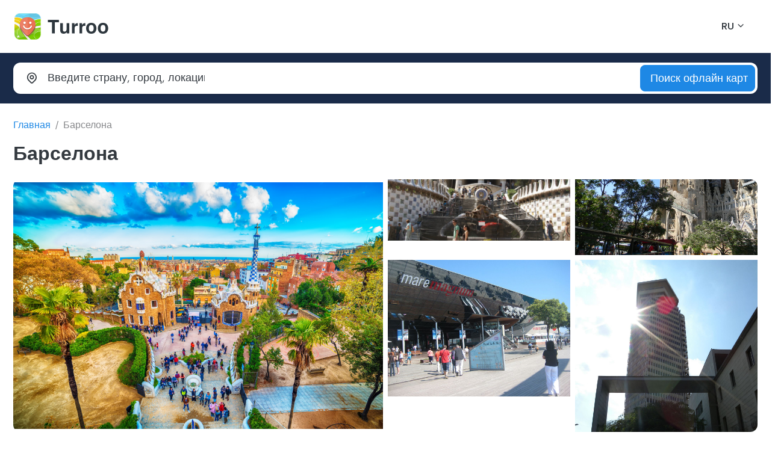

--- FILE ---
content_type: text/html; charset=UTF-8
request_url: https://turroo.com/ru/map/Barcelona/
body_size: 6925
content:
<!DOCTYPE html>
<html lang="en">

<head>
    <!-- Google tag (gtag.js) -->
    <script async src="https://www.googletagmanager.com/gtag/js?id=G-Q4PMCQ93NF"></script>
    <script>
        window.dataLayer = window.dataLayer || [];
        function gtag(){dataLayer.push(arguments);}
        gtag('js', new Date());

        gtag('config', 'G-Q4PMCQ93NF');
    </script>
    <title>Барселона  - Turroo Offline Maps for iPhone</title>
    <meta content="" name="description">
    <meta content="" name="keywords">
    <meta content="width=device-width, initial-scale=1.0" name="viewport">
    <meta charset="utf-8">
    <link rel="apple-touch-icon" sizes="57x57" href="/public/TurroMaps/assets/img/apple-icon-57x57.png">
    <meta name="apple-itunes-app" content="app-id=6451106980, app-argument=https://appfiliato.com/app/turroo/adrw">
    <link rel="apple-touch-icon" sizes="60x60" href="/public/TurroMaps/assets/img/apple-icon-60x60.png">
    <link rel="apple-touch-icon" sizes="72x72" href="/public/TurroMaps/assets/img/apple-icon-72x72.png">
    <link rel="apple-touch-icon" sizes="76x76" href="/public/TurroMaps/assets/img/apple-icon-76x76.png">
    <link rel="apple-touch-icon" sizes="114x114" href="/public/TurroMaps/assets/img/apple-icon-114x114.png">
    <link rel="apple-touch-icon" sizes="120x120" href="/public/TurroMaps/assets/img/apple-icon-120x120.png">
    <link rel="apple-touch-icon" sizes="144x144" href="/public/TurroMaps/assets/img/apple-icon-144x144.png">
    <link rel="apple-touch-icon" sizes="152x152" href="/public/TurroMaps/assets/img/apple-icon-152x152.png">
    <link rel="apple-touch-icon" sizes="180x180" href="/public/TurroMaps/assets/img/apple-icon-180x180.png">
    <link rel="icon" type="image/png" sizes="192x192" href="/public/TurroMaps/assets/img/android-icon-192x192.png">
    <link rel="icon" type="image/png" sizes="32x32" href="/public/TurroMaps/assets/img/favicon-32x32.png">
    <link rel="icon" type="image/png" sizes="96x96" href="/public/TurroMaps/assets/img/favicon-96x96.png">
    <link rel="icon" type="image/png" sizes="16x16" href="/public/TurroMaps/assets/img/favicon-16x16.png">
    <link rel="manifest" href="/public/TurroMaps/assets/img/manifest.json">

    <!-- CSS -->
    <link type="text/css" href="/public/assets/plugins/bootstrap/bootstrap.min.css" rel="stylesheet">
    <link type="text/css" href="/public/assets/plugins/glightbox/glightbox.min.css" rel="stylesheet">
    <link type="text/css" href="/public/assets/plugins/plyr/plyr.min.css" rel="stylesheet">
    <link type="text/css" href="/public/assets/plugins/swiper/swiper-bundle.min.css" rel="stylesheet">
    <link type="text/css" href="/public/assets/plugins/flatpickr/flatpickr.min.css" rel="stylesheet">
    <link type="text/css" href="/public/assets/plugins/flatpickr/monthSelect.min.css" rel="stylesheet">
    <link type="text/css" href="/public/assets/plugins/dselect/dselect.min.css" rel="stylesheet">
    <link type="text/css" href="/public/assets/plugins/tabler-icons/tabler-icons.min.css" rel="stylesheet">
    <link type="text/css" href="/public/assets/css/main.css" rel="stylesheet">
    <!-- /CSS -->

</head>

<body>
<!-- Preload -->
<div id="preloader"></div>
<!-- /Preload -->
<!-- HEADER -->
<header id="header" class="header">
    <div class="header-container">
        <!-- Logo & Nav -->
        <div class="logo-nav">
            <div class="container">
                <div class="logo-nav-container">
                    <!-- Logo -->
                    <a id="logo" href="/" class="logo">
                        <img loading="lazy" src="/public/assets/img/turroo-logo.png" class="logo-dark" alt="">
                        <img loading="lazy" src="/public/assets/img/turroo-logo-light1.png" class="logo-light" alt="">
                        <h1 class="d-none">Turroo</h1>
                    </a>
                    <!-- /Logo -->
                    <!-- Language & Currency -->
                    <div class="lang-cur">
                        <ul class="list-inline">
                            <li class="list-inline-item select-language">
                                <!-- Language -->
                                <div class="dropdown">
                                    <a href="#" class="dropdown-toggle" data-bs-toggle="dropdown" aria-expanded="false" data-bs-display="static">
                                            <span class="lang-flag">
                                                <span>RU</span>
                                            </span>
                                    </a>
                                    <ul class="dropdown-menu">
                                        <li>
                                            <a class="dropdown-item" href="/en/map/Barcelona">
                                                    <span class="lang-flag">
                                                        <span>English</span>
                                                    </span>
                                            </a>
                                        </li>
                                        <li>
                                            <a class="dropdown-item" href="/ru/map/Barcelona">
                                                    <span class="lang-flag">
                                                        <span>Russian</span>
                                                    </span>
                                            </a>
                                        </li>
                                    </ul>
                                </div>
                                <!-- /Language -->
                            </li>

                        </ul>
                    </div>
                    <!-- /Language & Currency -->
                    <!-- Mobile toggle -->
                    <i class="mobile-nav-toggle mobile-nav-show ti ti-menu-2"></i>
                    <i class="mobile-nav-toggle mobile-nav-hide d-none ti ti-x"></i>
                    <!-- /Mobile toggle -->
                </div>
            </div>
        </div>
        <!-- /Logo & Nav -->
    </div>
</header>
<!-- /HEADER -->
<!-- /MAIN -->
<main>


    <!-- CHECK TOUR -->
    <section id="check" class="bg-primary-darker pt-3 pb-3">
        <!-- Check tour -->
        <div class="check-tour check-tour-static">
            <div class="container">
                <h2 class="d-none">Check tour</h2>
                <form class="check-tour-form shadow-sm" action="/SearchOfflineMap" method="post">
                    <div class="row g-3">
                        <div class="col-lg-10">
                            <div class="row g-3">
                                <div class="col-12 col-lg-4 col-md-12">
                                    <!-- Where -->
                                    <div class="input-group input-group-lg where-input">
                                        <label class="input-group-text bg-transparent border-0" for="txtWhere"><i class="ti ti-map-pin"></i></label>
                                        <input type="text" name="q" class="form-control bg-transparent border-0 ps-0" placeholder="Введите страну, город, локацию" id="txtWhere">
                                    </div>
                                    <!-- /Where -->
                                </div>
                                <div class="col-12 col-lg-4 col-md-6">

                                </div>
                                <div class="col-12 col-lg-4 col-md-6">

                                </div>
                            </div>
                        </div>
                        <div class="col-lg-2">
                            <!-- Button -->
                            <div class="check-button">
                                <button type="submit" class="btn btn-lg btn-primary w-100">
                                    <span>Поиск офлайн карт</span>
                                </button>
                            </div>
                            <!-- /Button -->
                        </div>
                    </div>
                </form>
            </div>
        </div>
        <!-- /Check tour -->
    </section>
    <!-- /CHECK TOUR -->
    <!-- TITLE -->
    <section id="title" class="pt-4">
        <div class="container">
            <div class="page-title mb-4">
                <!-- Breadcrumb -->
                <nav aria-label="breadcrumb">
                    <ol class="breadcrumb">
                        <li class="breadcrumb-item"><a href="/ru/">Главная</a></li>
                        <li class="breadcrumb-item active" aria-current="page">Барселона </li>
                    </ol>
                </nav>
                <!-- /Breadcrumb -->
                <!-- Title -->
                <div class="heading mb-3">
                                        <h1 class="title fs-2">Барселона </h1>
                </div>
                <!-- /Title -->
            </div>
        </div>
    </section>
    <!-- /TITLE -->
    <!-- TOURS -->
    <section id="tour" class="section-mb-80">
        <div class="container">
            <div class="tour-detail">
                <!-- Tour Photo -->
                <div class="tour-gallery position-relative mb-5">
                    <!-- Photo list -->
                    <div class="photo-list rounded-3 overflow-hidden d-flex align-items-center">
                        <div class="row g-2 align-items-center">
                            <div class="col-12 col-md-6">
                                <a href="https://turroo.com/public/TurroMaps/assets/maps/19/19-1200.jpg?83e09da0ae3e0297461e5f281664aac8" class="photo-item glightbox d-block" data-gallery="tour-photo" data-glightbox="">
                                    <figure>
                                        <img loading="lazy" src="https://turroo.com/public/TurroMaps/assets/maps/19/19-1200.jpg?83e09da0ae3e0297461e5f281664aac8" class="img-fluid" alt="">
                                    </figure>
                                </a>
                            </div>
                            <div class="col-12 col-md-6">
                                <div class="row g-2">
                                    <div class="col-6">
                                        <a href="https://turroo.com/public/TurroMaps/assets/maps/19/points/307/1.jpg" class="photo-item glightbox d-block" data-gallery="tour-photo" data-glightbox="">
                                            <figure>
                                                <img loading="lazy" src="https://turroo.com/public/TurroMaps/assets/maps/19/points/307/1.jpg" class="img-fluid" alt="">
                                            </figure>
                                        </a>
                                    </div>
                                    <div class="col-6">
                                        <a href="https://turroo.com/public/TurroMaps/assets/maps/19/points/308/1.jpg" class="photo-item glightbox d-block" data-gallery="tour-photo" data-glightbox="">
                                            <figure>
                                                <img loading="lazy" src="https://turroo.com/public/TurroMaps/assets/maps/19/points/308/1.jpg" class="img-fluid" alt="">
                                            </figure>
                                        </a>
                                    </div>
                                    <div class="col-6">
                                        <a href="https://turroo.com/public/TurroMaps/assets/maps/19/points/309/1.jpg" class="photo-item glightbox d-block" data-gallery="tour-photo" data-glightbox="">
                                            <figure>
                                                <img loading="lazy" src="https://turroo.com/public/TurroMaps/assets/maps/19/points/309/1.jpg" class="img-fluid" alt="">
                                            </figure>
                                        </a>
                                    </div>
                                    <div class="col-6">
                                        <a href="https://turroo.com/public/TurroMaps/assets/maps/19/points/310/1.jpg" class="photo-item glightbox d-block" data-gallery="tour-photo" data-glightbox="">
                                            <figure>
                                                <img loading="lazy" src="https://turroo.com/public/TurroMaps/assets/maps/19/points/310/1.jpg" class="img-fluid" alt="">
                                            </figure>
                                        </a>
                                    </div>
                                </div>
                            </div>
                        </div>
                    </div>
                    <!-- /Photo list -->
                </div>
                <!-- /Tour Photo -->
                <!-- Tour Info -->
                <div class="tour-info">
                    <div class="row g-0 g-lg-2">
                        <div class="col-12 col-xl-9 order-1 order-xl-0">
                            <!-- Detai tour -->
                            <div class="detail-tour pe-0 pe-xl-5">


                                <!-- About tour -->
                                <div class="border-bottom pb-3 mb-5">
                                    <div class="heading">
                                        <h2 class="title fs-3">Об офлайн карте</h2>
                                        <a href="https://appfiliato.com/app/countrydaystracker/cdtturroo">Country Days Tracker</a> - это приложение отслеживает ваши дни в странах, помогая вам с визами и налоговым резиденством. <a href="https://appfiliato.com/app/countrydaystracker/cdtturroo">Попробуйте сейчас!</a> <a class="media-glightbox" href="/images/countryDaysTrackerTurrooSite.mp4">Смотреть видео!</a>                                    </div>
                                    <p>
                                        Барселона - это живописный и космополитичный город на северо-восточном побережье Испании. Она является столицей региона Каталония и известна своей богатой историей, потрясающей архитектурой, красивыми пляжами и яркой культурной жизнью. Вот некоторые из главных достопримечательностей и особенностей Барселоны:<br />
<br />
1. Саграда Фамилия: Один из самых символичных памятников города - это впечатляющая базилика, разработанная архитектором Антонио Гауди. Строительство до сих пор продолжается, и она является объектом всемирного наследия ЮНЕСКО.<br />
<br />
2. Парк Гуэль: Еще один шедевр Гауди - уникальный парк с яркой мозаикой, фантазийными скульптурами и потрясающими видами на город.<br />
<br />
3. Ла Рамбла: Оживленная улица с деревьями в центре города, известная своей яркой атмосферой, уличными артистами, магазинами и ресторанами.<br />
<br />
4. Готический квартал (Барри Готик): Исторический центр Барселоны с узкими средневековыми улочками, очаровательными площадями и историческими зданиями.<br />
<br />
5. Дом Батльо и Дом Миля: Еще два шедевра Гауди, оба расположены на Пассео де Грация и представляют его характерный стиль.<br />
<br />
6. Монжуик: Холм с панорамными видами на город и такими достопримечательностями, как замок Монжуик, Магический фонтан и Олимпийский стадион.<br />
<br />
7. Рынок Бокерия: Яркий и оживленный продовольственный рынок, где можно найти разнообразные свежие продукты, морепродукты и местные деликатесы.<br />
<br />
8. Камп Ноу: Знаменитый стадион ФК Барселона, одного из самых успешных футбольных клубов в мире. Посетители могут совершить экскурсию по стадиону и посетить музей.<br />
<br />
9. Пляж Барселонета: Популярный пляж недалеко от центра города, идеальное место для загорания и водных видов спорта.<br />
<br />
10. Тибидабо: Холм на окраине города с аттракционами и панорамными видами на Барселону.<br />
<br />
11. Музей Пикассо: Здесь находится обширная коллекция работ знаменитого художника Пабло Пикассо.<br />
<br />
12. Грасия: Богемный район с расслабленной атмосферой, модными бутиками и живописными площадями.<br />
<br />
Барселона также известна своей яркой ночной жизнью, вкусной кухней и множеством культурных событий и фестивалей в течение года. Смесь истории, искусства и современности делает Барселону захватывающим местом для посещения со всего мира.                                    </p>

                                </div>
                            </div>
                                <!-- /About tour -->


                            <!-- INFO-->
                            <section id="info" class="section-mb-80">
                                <div class="container">
                                    <!-- Heading -->
                                    <div class="heading">
                                        <h2 class="title">Лучшие локации</h2>
                                        <p></p>
                                    </div>
                                    <!-- /Heading -->
                                    <!-- Blog mini -->
                                    <div class="blog-mini">
                                        <div class="row">


                                            
                                                <div class="col-12 col-xl-4 col-lg-6 col-md-12">
                                                    <!-- Post -->
                                                    <a href="/ru/map/Barcelona/307" class="d-flex align-items-center blog-post mb-4">
                                                        <div class="flex-shrink-0 post-image overflow-hidden rounded-3">
                                                            <figure>
                                                                <img loading="lazy" src="https://turroo.com/public/TurroMaps/assets/maps/19/points/307/1.jpg" class="img-fluid" alt="">
                                                            </figure>
                                                        </div>
                                                        <div class="post-content flex-grow-1 p-3">
                                                            <h3 class="post-title">
                                                                Парк Гуэль                                                            </h3>
                                                            <div class="post-date">
                                                                <span></span>
                                                            </div>
                                                        </div>
                                                    </a>
                                                    <!-- /Post -->
                                                </div>


                                                
                                                <div class="col-12 col-xl-4 col-lg-6 col-md-12">
                                                    <!-- Post -->
                                                    <a href="/ru/map/Barcelona/308" class="d-flex align-items-center blog-post mb-4">
                                                        <div class="flex-shrink-0 post-image overflow-hidden rounded-3">
                                                            <figure>
                                                                <img loading="lazy" src="https://turroo.com/public/TurroMaps/assets/maps/19/points/308/1.jpg" class="img-fluid" alt="">
                                                            </figure>
                                                        </div>
                                                        <div class="post-content flex-grow-1 p-3">
                                                            <h3 class="post-title">
                                                                Саграда Фамилия                                                            </h3>
                                                            <div class="post-date">
                                                                <span></span>
                                                            </div>
                                                        </div>
                                                    </a>
                                                    <!-- /Post -->
                                                </div>


                                                
                                                <div class="col-12 col-xl-4 col-lg-6 col-md-12">
                                                    <!-- Post -->
                                                    <a href="/ru/map/Barcelona/309" class="d-flex align-items-center blog-post mb-4">
                                                        <div class="flex-shrink-0 post-image overflow-hidden rounded-3">
                                                            <figure>
                                                                <img loading="lazy" src="https://turroo.com/public/TurroMaps/assets/maps/19/points/309/1.jpg" class="img-fluid" alt="">
                                                            </figure>
                                                        </div>
                                                        <div class="post-content flex-grow-1 p-3">
                                                            <h3 class="post-title">
                                                                Бульвар Лас Рамблас                                                            </h3>
                                                            <div class="post-date">
                                                                <span></span>
                                                            </div>
                                                        </div>
                                                    </a>
                                                    <!-- /Post -->
                                                </div>


                                                
                                                <div class="col-12 col-xl-4 col-lg-6 col-md-12">
                                                    <!-- Post -->
                                                    <a href="/ru/map/Barcelona/310" class="d-flex align-items-center blog-post mb-4">
                                                        <div class="flex-shrink-0 post-image overflow-hidden rounded-3">
                                                            <figure>
                                                                <img loading="lazy" src="https://turroo.com/public/TurroMaps/assets/maps/19/points/310/1.jpg" class="img-fluid" alt="">
                                                            </figure>
                                                        </div>
                                                        <div class="post-content flex-grow-1 p-3">
                                                            <h3 class="post-title">
                                                                Готический квартал                                                            </h3>
                                                            <div class="post-date">
                                                                <span></span>
                                                            </div>
                                                        </div>
                                                    </a>
                                                    <!-- /Post -->
                                                </div>


                                                
                                                <div class="col-12 col-xl-4 col-lg-6 col-md-12">
                                                    <!-- Post -->
                                                    <a href="/ru/map/Barcelona/311" class="d-flex align-items-center blog-post mb-4">
                                                        <div class="flex-shrink-0 post-image overflow-hidden rounded-3">
                                                            <figure>
                                                                <img loading="lazy" src="https://turroo.com/public/TurroMaps/assets/maps/19/points/311/1.jpg" class="img-fluid" alt="">
                                                            </figure>
                                                        </div>
                                                        <div class="post-content flex-grow-1 p-3">
                                                            <h3 class="post-title">
                                                                Пaмятник Колумбу                                                            </h3>
                                                            <div class="post-date">
                                                                <span></span>
                                                            </div>
                                                        </div>
                                                    </a>
                                                    <!-- /Post -->
                                                </div>


                                                
                                                <div class="col-12 col-xl-4 col-lg-6 col-md-12">
                                                    <!-- Post -->
                                                    <a href="/ru/map/Barcelona/312" class="d-flex align-items-center blog-post mb-4">
                                                        <div class="flex-shrink-0 post-image overflow-hidden rounded-3">
                                                            <figure>
                                                                <img loading="lazy" src="https://turroo.com/public/TurroMaps/assets/maps/19/points/312/1.jpg" class="img-fluid" alt="">
                                                            </figure>
                                                        </div>
                                                        <div class="post-content flex-grow-1 p-3">
                                                            <h3 class="post-title">
                                                                Магический фонтан Монжуик                                                            </h3>
                                                            <div class="post-date">
                                                                <span></span>
                                                            </div>
                                                        </div>
                                                    </a>
                                                    <!-- /Post -->
                                                </div>


                                                
                                                <div class="col-12 col-xl-4 col-lg-6 col-md-12">
                                                    <!-- Post -->
                                                    <a href="/ru/map/Barcelona/313" class="d-flex align-items-center blog-post mb-4">
                                                        <div class="flex-shrink-0 post-image overflow-hidden rounded-3">
                                                            <figure>
                                                                <img loading="lazy" src="https://turroo.com/public/TurroMaps/assets/maps/19/points/313/1.jpg" class="img-fluid" alt="">
                                                            </figure>
                                                        </div>
                                                        <div class="post-content flex-grow-1 p-3">
                                                            <h3 class="post-title">
                                                                Дом Мила                                                            </h3>
                                                            <div class="post-date">
                                                                <span></span>
                                                            </div>
                                                        </div>
                                                    </a>
                                                    <!-- /Post -->
                                                </div>


                                                
                                                <div class="col-12 col-xl-4 col-lg-6 col-md-12">
                                                    <!-- Post -->
                                                    <a href="/ru/map/Barcelona/314" class="d-flex align-items-center blog-post mb-4">
                                                        <div class="flex-shrink-0 post-image overflow-hidden rounded-3">
                                                            <figure>
                                                                <img loading="lazy" src="https://turroo.com/public/TurroMaps/assets/maps/19/points/314/1.jpg" class="img-fluid" alt="">
                                                            </figure>
                                                        </div>
                                                        <div class="post-content flex-grow-1 p-3">
                                                            <h3 class="post-title">
                                                                Монастырь Монтсеррат                                                            </h3>
                                                            <div class="post-date">
                                                                <span></span>
                                                            </div>
                                                        </div>
                                                    </a>
                                                    <!-- /Post -->
                                                </div>


                                                
                                                <div class="col-12 col-xl-4 col-lg-6 col-md-12">
                                                    <!-- Post -->
                                                    <a href="/ru/map/Barcelona/315" class="d-flex align-items-center blog-post mb-4">
                                                        <div class="flex-shrink-0 post-image overflow-hidden rounded-3">
                                                            <figure>
                                                                <img loading="lazy" src="https://turroo.com/public/TurroMaps/assets/maps/19/points/315/1.jpg" class="img-fluid" alt="">
                                                            </figure>
                                                        </div>
                                                        <div class="post-content flex-grow-1 p-3">
                                                            <h3 class="post-title">
                                                                Площадь Испании в Барселоне                                                            </h3>
                                                            <div class="post-date">
                                                                <span></span>
                                                            </div>
                                                        </div>
                                                    </a>
                                                    <!-- /Post -->
                                                </div>


                                                
                                                <div class="col-12 col-xl-4 col-lg-6 col-md-12">
                                                    <!-- Post -->
                                                    <a href="/ru/map/Barcelona/316" class="d-flex align-items-center blog-post mb-4">
                                                        <div class="flex-shrink-0 post-image overflow-hidden rounded-3">
                                                            <figure>
                                                                <img loading="lazy" src="https://turroo.com/public/TurroMaps/assets/maps/19/points/316/1.jpg" class="img-fluid" alt="">
                                                            </figure>
                                                        </div>
                                                        <div class="post-content flex-grow-1 p-3">
                                                            <h3 class="post-title">
                                                                Набережная Барселоны                                                            </h3>
                                                            <div class="post-date">
                                                                <span></span>
                                                            </div>
                                                        </div>
                                                    </a>
                                                    <!-- /Post -->
                                                </div>


                                                
                                                <div class="col-12 col-xl-4 col-lg-6 col-md-12">
                                                    <!-- Post -->
                                                    <a href="/ru/map/Barcelona/317" class="d-flex align-items-center blog-post mb-4">
                                                        <div class="flex-shrink-0 post-image overflow-hidden rounded-3">
                                                            <figure>
                                                                <img loading="lazy" src="https://turroo.com/public/TurroMaps/assets/maps/19/points/317/1.jpg" class="img-fluid" alt="">
                                                            </figure>
                                                        </div>
                                                        <div class="post-content flex-grow-1 p-3">
                                                            <h3 class="post-title">
                                                                Национальный дворец и музей искусств Каталонии                                                            </h3>
                                                            <div class="post-date">
                                                                <span></span>
                                                            </div>
                                                        </div>
                                                    </a>
                                                    <!-- /Post -->
                                                </div>


                                                
                                                <div class="col-12 col-xl-4 col-lg-6 col-md-12">
                                                    <!-- Post -->
                                                    <a href="/ru/map/Barcelona/318" class="d-flex align-items-center blog-post mb-4">
                                                        <div class="flex-shrink-0 post-image overflow-hidden rounded-3">
                                                            <figure>
                                                                <img loading="lazy" src="https://turroo.com/public/TurroMaps/assets/maps/19/points/318/1.jpg" class="img-fluid" alt="">
                                                            </figure>
                                                        </div>
                                                        <div class="post-content flex-grow-1 p-3">
                                                            <h3 class="post-title">
                                                                Крепость Монтжуик                                                            </h3>
                                                            <div class="post-date">
                                                                <span></span>
                                                            </div>
                                                        </div>
                                                    </a>
                                                    <!-- /Post -->
                                                </div>


                                                
                                                <div class="col-12 col-xl-4 col-lg-6 col-md-12">
                                                    <!-- Post -->
                                                    <a href="/ru/map/Barcelona/320" class="d-flex align-items-center blog-post mb-4">
                                                        <div class="flex-shrink-0 post-image overflow-hidden rounded-3">
                                                            <figure>
                                                                <img loading="lazy" src="https://turroo.com/public/TurroMaps/assets/maps/19/points/320/1.jpg" class="img-fluid" alt="">
                                                            </figure>
                                                        </div>
                                                        <div class="post-content flex-grow-1 p-3">
                                                            <h3 class="post-title">
                                                                Проспект Диагональ                                                            </h3>
                                                            <div class="post-date">
                                                                <span></span>
                                                            </div>
                                                        </div>
                                                    </a>
                                                    <!-- /Post -->
                                                </div>


                                                
                                                <div class="col-12 col-xl-4 col-lg-6 col-md-12">
                                                    <!-- Post -->
                                                    <a href="/ru/map/Barcelona/321" class="d-flex align-items-center blog-post mb-4">
                                                        <div class="flex-shrink-0 post-image overflow-hidden rounded-3">
                                                            <figure>
                                                                <img loading="lazy" src="https://turroo.com/public/TurroMaps/assets/maps/19/points/321/1.jpg" class="img-fluid" alt="">
                                                            </figure>
                                                        </div>
                                                        <div class="post-content flex-grow-1 p-3">
                                                            <h3 class="post-title">
                                                                Живые статуи Барселоны                                                            </h3>
                                                            <div class="post-date">
                                                                <span></span>
                                                            </div>
                                                        </div>
                                                    </a>
                                                    <!-- /Post -->
                                                </div>


                                                
                                                <div class="col-12 col-xl-4 col-lg-6 col-md-12">
                                                    <!-- Post -->
                                                    <a href="/ru/map/Barcelona/322" class="d-flex align-items-center blog-post mb-4">
                                                        <div class="flex-shrink-0 post-image overflow-hidden rounded-3">
                                                            <figure>
                                                                <img loading="lazy" src="https://turroo.com/public/TurroMaps/assets/maps/19/points/322/1.jpg" class="img-fluid" alt="">
                                                            </figure>
                                                        </div>
                                                        <div class="post-content flex-grow-1 p-3">
                                                            <h3 class="post-title">
                                                                Башня Агбар                                                            </h3>
                                                            <div class="post-date">
                                                                <span></span>
                                                            </div>
                                                        </div>
                                                    </a>
                                                    <!-- /Post -->
                                                </div>


                                                
                                                <div class="col-12 col-xl-4 col-lg-6 col-md-12">
                                                    <!-- Post -->
                                                    <a href="/ru/map/Barcelona/323" class="d-flex align-items-center blog-post mb-4">
                                                        <div class="flex-shrink-0 post-image overflow-hidden rounded-3">
                                                            <figure>
                                                                <img loading="lazy" src="https://turroo.com/public/TurroMaps/assets/maps/19/points/323/1.jpg" class="img-fluid" alt="">
                                                            </figure>
                                                        </div>
                                                        <div class="post-content flex-grow-1 p-3">
                                                            <h3 class="post-title">
                                                                Триумфальная арка                                                            </h3>
                                                            <div class="post-date">
                                                                <span></span>
                                                            </div>
                                                        </div>
                                                    </a>
                                                    <!-- /Post -->
                                                </div>


                                                
                                                <div class="col-12 col-xl-4 col-lg-6 col-md-12">
                                                    <!-- Post -->
                                                    <a href="/ru/map/Barcelona/325" class="d-flex align-items-center blog-post mb-4">
                                                        <div class="flex-shrink-0 post-image overflow-hidden rounded-3">
                                                            <figure>
                                                                <img loading="lazy" src="https://turroo.com/public/TurroMaps/assets/maps/19/points/325/1.jpg" class="img-fluid" alt="">
                                                            </figure>
                                                        </div>
                                                        <div class="post-content flex-grow-1 p-3">
                                                            <h3 class="post-title">
                                                                Проспект Пaсeо дe Грaция                                                            </h3>
                                                            <div class="post-date">
                                                                <span></span>
                                                            </div>
                                                        </div>
                                                    </a>
                                                    <!-- /Post -->
                                                </div>


                                                
                                                <div class="col-12 col-xl-4 col-lg-6 col-md-12">
                                                    <!-- Post -->
                                                    <a href="/ru/map/Barcelona/326" class="d-flex align-items-center blog-post mb-4">
                                                        <div class="flex-shrink-0 post-image overflow-hidden rounded-3">
                                                            <figure>
                                                                <img loading="lazy" src="https://turroo.com/public/TurroMaps/assets/maps/19/points/326/1.jpg" class="img-fluid" alt="">
                                                            </figure>
                                                        </div>
                                                        <div class="post-content flex-grow-1 p-3">
                                                            <h3 class="post-title">
                                                                Ботанический сад Монжуик                                                            </h3>
                                                            <div class="post-date">
                                                                <span></span>
                                                            </div>
                                                        </div>
                                                    </a>
                                                    <!-- /Post -->
                                                </div>


                                                
                                                <div class="col-12 col-xl-4 col-lg-6 col-md-12">
                                                    <!-- Post -->
                                                    <a href="/ru/map/Barcelona/327" class="d-flex align-items-center blog-post mb-4">
                                                        <div class="flex-shrink-0 post-image overflow-hidden rounded-3">
                                                            <figure>
                                                                <img loading="lazy" src="https://turroo.com/public/TurroMaps/assets/maps/19/points/327/1.jpg" class="img-fluid" alt="">
                                                            </figure>
                                                        </div>
                                                        <div class="post-content flex-grow-1 p-3">
                                                            <h3 class="post-title">
                                                                Испанская деревня                                                            </h3>
                                                            <div class="post-date">
                                                                <span></span>
                                                            </div>
                                                        </div>
                                                    </a>
                                                    <!-- /Post -->
                                                </div>


                                                
                                                <div class="col-12 col-xl-4 col-lg-6 col-md-12">
                                                    <!-- Post -->
                                                    <a href="/ru/map/Barcelona/328" class="d-flex align-items-center blog-post mb-4">
                                                        <div class="flex-shrink-0 post-image overflow-hidden rounded-3">
                                                            <figure>
                                                                <img loading="lazy" src="https://turroo.com/public/TurroMaps/assets/maps/19/points/328/1.jpg" class="img-fluid" alt="">
                                                            </figure>
                                                        </div>
                                                        <div class="post-content flex-grow-1 p-3">
                                                            <h3 class="post-title">
                                                                Набережная Олимпийского порта                                                            </h3>
                                                            <div class="post-date">
                                                                <span></span>
                                                            </div>
                                                        </div>
                                                    </a>
                                                    <!-- /Post -->
                                                </div>


                                                
                                                <div class="col-12 col-xl-4 col-lg-6 col-md-12">
                                                    <!-- Post -->
                                                    <a href="/ru/map/Barcelona/329" class="d-flex align-items-center blog-post mb-4">
                                                        <div class="flex-shrink-0 post-image overflow-hidden rounded-3">
                                                            <figure>
                                                                <img loading="lazy" src="https://turroo.com/public/TurroMaps/assets/maps/19/points/329/1.jpg" class="img-fluid" alt="">
                                                            </figure>
                                                        </div>
                                                        <div class="post-content flex-grow-1 p-3">
                                                            <h3 class="post-title">
                                                                Площадь перед рынком Бокерия                                                            </h3>
                                                            <div class="post-date">
                                                                <span></span>
                                                            </div>
                                                        </div>
                                                    </a>
                                                    <!-- /Post -->
                                                </div>


                                                
                                                <div class="col-12 col-xl-4 col-lg-6 col-md-12">
                                                    <!-- Post -->
                                                    <a href="/ru/map/Barcelona/330" class="d-flex align-items-center blog-post mb-4">
                                                        <div class="flex-shrink-0 post-image overflow-hidden rounded-3">
                                                            <figure>
                                                                <img loading="lazy" src="https://turroo.com/public/TurroMaps/assets/maps/19/points/330/1.jpg" class="img-fluid" alt="">
                                                            </figure>
                                                        </div>
                                                        <div class="post-content flex-grow-1 p-3">
                                                            <h3 class="post-title">
                                                                Площадь Короля                                                            </h3>
                                                            <div class="post-date">
                                                                <span></span>
                                                            </div>
                                                        </div>
                                                    </a>
                                                    <!-- /Post -->
                                                </div>


                                                
                                                <div class="col-12 col-xl-4 col-lg-6 col-md-12">
                                                    <!-- Post -->
                                                    <a href="/ru/map/Barcelona/331" class="d-flex align-items-center blog-post mb-4">
                                                        <div class="flex-shrink-0 post-image overflow-hidden rounded-3">
                                                            <figure>
                                                                <img loading="lazy" src="https://turroo.com/public/TurroMaps/assets/maps/19/points/331/1.jpg" class="img-fluid" alt="">
                                                            </figure>
                                                        </div>
                                                        <div class="post-content flex-grow-1 p-3">
                                                            <h3 class="post-title">
                                                                Дом Амалье                                                            </h3>
                                                            <div class="post-date">
                                                                <span></span>
                                                            </div>
                                                        </div>
                                                    </a>
                                                    <!-- /Post -->
                                                </div>


                                                
                                                <div class="col-12 col-xl-4 col-lg-6 col-md-12">
                                                    <!-- Post -->
                                                    <a href="/ru/map/Barcelona/332" class="d-flex align-items-center blog-post mb-4">
                                                        <div class="flex-shrink-0 post-image overflow-hidden rounded-3">
                                                            <figure>
                                                                <img loading="lazy" src="https://turroo.com/public/TurroMaps/assets/maps/19/points/332/1.jpg" class="img-fluid" alt="">
                                                            </figure>
                                                        </div>
                                                        <div class="post-content flex-grow-1 p-3">
                                                            <h3 class="post-title">
                                                                Храм Святого Сердца                                                            </h3>
                                                            <div class="post-date">
                                                                <span></span>
                                                            </div>
                                                        </div>
                                                    </a>
                                                    <!-- /Post -->
                                                </div>


                                                
                                                <div class="col-12 col-xl-4 col-lg-6 col-md-12">
                                                    <!-- Post -->
                                                    <a href="/ru/map/Barcelona/336" class="d-flex align-items-center blog-post mb-4">
                                                        <div class="flex-shrink-0 post-image overflow-hidden rounded-3">
                                                            <figure>
                                                                <img loading="lazy" src="https://turroo.com/public/TurroMaps/assets/maps/19/points/336/1.jpg" class="img-fluid" alt="">
                                                            </figure>
                                                        </div>
                                                        <div class="post-content flex-grow-1 p-3">
                                                            <h3 class="post-title">
                                                                Музей Пикассо                                                            </h3>
                                                            <div class="post-date">
                                                                <span></span>
                                                            </div>
                                                        </div>
                                                    </a>
                                                    <!-- /Post -->
                                                </div>


                                                


                                        </div>
                                    </div>
                                    <!-- /Blog mini -->
                                </div>
                            </section>
                            <!-- /INFO-->

                                <!-- /Brochure -->
                                <!-- Included -->

                                <!-- /Included -->


                            <!-- Detai tour -->
                        </div>
                        <div class="col-12 col-xl-3 order-0 order-xl-1">
                            <!-- Check tour -->
                            <div class="card mb-5 sticky-top sticky-top-120">
                                <div class="card-body p-3 p-md-4">
                                    <form>
                                        <div class="row">
                                            <div class="col-12 col-xl-12 col-lg-3">

                                            </div>
                                            <div class="col-12 col-xl-12 col-lg-9">
                                                <!-- Check Availability -->
                                                <div class="row">

                                                    <div class="col-12 col-xl-12 col-md-6">
                                                        <div class="mb-4" style="text-align: center">
                                                        <a href="https://appfiliato.com/app/turroo/adrw">
                                                            <img src="/public/assets/img/about/IMG_0577.PNG" style="width: 100px" />

                                                            <br /><br />

                                                            <img src="https://turroo.com/public/assets/img/icons/appstore-qr.jpg" style="width: 100px" >
                                                        </a>

                                                        </div>
                                                    </div>
                                                    <div class="col-12 col-xl-12 col-md-6">
                                                        <div class="mb-4 mb-md-0 mb-lg-0 mb-xl-4">
                                                            <a href="https://appfiliato.com/app/turroo/adrw" class="btn btn-lg btn-primary w-100">

                                                                <span>Скачать офлайн карту</span>
                                                            </a>
                                                        </div>
                                                    </div>
                                                </div>
                                                <!-- Check Availability -->
                                            </div>
                                        </div>
                                    </form>
                                </div>
                            </div>
                            <!-- /Check tour -->

                        </div>
                    </div>
                </div>
                <!-- /Tour Info -->
            </div>
        </div>
    </section>
    <!-- /TOURS -->

</main>
<!-- /MAIN -->
<!-- FOOTER -->
<footer id="footer" class="footer">
    <div class="container">
        <!-- Footer top -->
        <div class="footer-top mb-5 pb-2">
            <div class="row">
                <div class="col-12 col-xl-3 col-lg-12 col-md-6">
                    <!-- Brand -->
                    <div class="footer-widget mb-4">
                        <div class="brand-box">
                            <a href="/" class="mb-4 d-block">
                                <img class="logo-light" src="/public/assets/img/turroo-logo-footer.png" alt="">
                            </a>
                            <p class="lh-lg">
                                <em>Качественные офлайн-карты для десятков городов и стран в одном приложении.</em>
                            </p>
                        </div>
                    </div>
                    <!-- /Brand -->
                </div>
                <div class="col-12 col-xl-3 col-lg-4 col-md-6">
                    <!-- Contact Info -->
                    <div class="footer-widget mb-4">
                        <h5 class="widget-title mb-4 text-white fw-bold-1">Контакты</h5>
                        <div class="contact-box">


                            <p>
                                <a href="/cdn-cgi/l/email-protection#62111712120d101622161710100d0d4c010d0f"><span class="__cf_email__" data-cfemail="20535550504f525460545552524f4f0e434f4d">[email&#160;protected]</span></a>
                            </p>
                        </div>
                    </div>
                    <!-- /Contact Info -->
                </div>

                <div class="col-12 col-xl-3 col-lg-4 col-md-6">
                    <!-- Get app & Social -->
                    <div class="footer-widget mb-4">
                        <h5 class="widget-title mb-4 text-white fw-bold-1">Скачать приложение</h5>
                        <div class="get-app-box">
                            <ul class="list-inline">

                                <li class="list-inline-item">
                                    <a href="https://appfiliato.com/app/turroo/adrw">
                                        <figure>
                                            <img loading="lazy" src="/public/assets/img/icons/s5.svg" class="img-fluid" alt="">
                                        </figure>
                                    </a>
                                </li>
                            </ul>
                        </div>
                    </div>
                    <!-- /Subscribe & Social -->
                </div>
            </div>
        </div>
        <!-- Footer top -->
        <!-- Footer Bottom -->
        <div class="footer-bottom pt-4 pb-2 fs-7">
            <div class="row">
                <div class="col-12 col-md-6">

                    <p>© 2024 Turroo. Все права защищены.</p>
                </div>
                <div class="col-12 col-md-6">
                    <div class="bottom-link text-start text-md-end">
                        <ul class="list-inline">
                            <li class="list-inline-item me-4">
                                <a href="/PrivacyPolicy">Политика конфиденциальности</a>
                            </li>
                            <li class="list-inline-item">
                                <a href="/PrivacyPolicy">Правила использования</a>
                            </li>
                        </ul>
                    </div>
                </div>
            </div>
        </div>
        <!-- /Footer Bottom -->
    </div>
</footer>
<!-- /FOOTER -->
<!-- Go to top -->
<a href="#" class="scroll-top"><i class="ti ti-chevron-up"></i></a>
<!-- /Go to top -->
<!-- JS -->
<script data-cfasync="false" src="/cdn-cgi/scripts/5c5dd728/cloudflare-static/email-decode.min.js"></script><script src="/public/assets/plugins/bootstrap/bootstrap.bundle.min.js"></script>
<script src="/public/assets/plugins/glightbox/glightbox.min.js"></script>
<script src="/public/assets/plugins/plyr/plyr.min.js"></script>
<script src="/public/assets/plugins/swiper/swiper-bundle.min.js"></script>
<script src="/public/assets/plugins/flatpickr/flatpickr.min.js"></script>
<script src="/public/assets/plugins/flatpickr/monthSelect.min.js"></script>
<script src="/public/assets/plugins/rater/rater.min.js"></script>
<script src="/public/assets/plugins/dselect/dselect.min.js"></script>
<script src="/public/assets/plugins/countdown/countdown.js"></script>
<script src="/public/assets/js/main.js"></script>
<!-- /JS -->

<script defer src="https://static.cloudflareinsights.com/beacon.min.js/vcd15cbe7772f49c399c6a5babf22c1241717689176015" integrity="sha512-ZpsOmlRQV6y907TI0dKBHq9Md29nnaEIPlkf84rnaERnq6zvWvPUqr2ft8M1aS28oN72PdrCzSjY4U6VaAw1EQ==" data-cf-beacon='{"version":"2024.11.0","token":"0d1854d2633746c18528eed50c740eb8","r":1,"server_timing":{"name":{"cfCacheStatus":true,"cfEdge":true,"cfExtPri":true,"cfL4":true,"cfOrigin":true,"cfSpeedBrain":true},"location_startswith":null}}' crossorigin="anonymous"></script>
</body>
</html>


--- FILE ---
content_type: text/css
request_url: https://turroo.com/public/assets/plugins/bootstrap/bootstrap.min.css
body_size: 27588
content:
@charset "UTF-8";:root {--bs-blue: #1E88E5;--bs-indigo: #6610f2;--bs-purple: #6f42c1;--bs-pink: #d63384;--bs-red: #dc3545;--bs-orange: #fd7e14;--bs-yellow: #ffc107;--bs-green: #198754;--bs-teal: #20c997;--bs-cyan: #0dcaf0;--bs-black: #000;--bs-white: #fff;--bs-gray: #87888b;--bs-gray-dark: #343a40;--bs-gray-100: #f8f9fa;--bs-gray-200: #e9ecef;--bs-gray-300: #dee2e6;--bs-gray-400: #ced4da;--bs-gray-500: #adb5bd;--bs-gray-600: #87888b;--bs-gray-700: #495057;--bs-gray-800: #343a40;--bs-gray-900: #343a40;--bs-primary: #1E88E5;--bs-secondary: #87888b;--bs-success: #198754;--bs-info: #0dcaf0;--bs-warning: #ffc107;--bs-danger: #dc3545;--bs-light: #f8f9fa;--bs-dark: #343a40;--bs-primary-rgb: 30, 136, 229;--bs-secondary-rgb: 135, 136, 139;--bs-success-rgb: 25,135,84;--bs-info-rgb: 13,202,240;--bs-warning-rgb: 255,193,7;--bs-danger-rgb: 220,53,69;--bs-light-rgb: 248,249,250;--bs-dark-rgb: 36, 38, 43;--bs-white-rgb: 255,255,255;--bs-black-rgb: 0,0,0;--bs-body-color-rgb: 52, 58, 64;--bs-body-bg-rgb: 255,255,255;--bs-font-sans-serif: system-ui,-apple-system,"Segoe UI",Roboto,"Helvetica Neue","Noto Sans","Liberation Sans",Arial,sans-serif,"Apple Color Emoji","Segoe UI Emoji","Segoe UI Symbol","Noto Color Emoji";--bs-font-monospace: SFMono-Regular,Menlo,Monaco,Consolas,"Liberation Mono","Courier New",monospace;--bs-gradient: linear-gradient(180deg, rgba(255, 255, 255, 0.15), rgba(255, 255, 255, 0));--bs-body-font-family: var(--bs-font-sans-serif);--bs-body-font-size: 1rem;--bs-body-font-weight: 400;--bs-body-line-height: 1.5;--bs-body-color: #495057;--bs-body-bg: #fff;--bs-border-width: 1px;--bs-border-style: solid;--bs-border-color: #dee2e6;--bs-border-color-translucent: #ced4da;--bs-border-radius: 0.375rem;--bs-border-radius-sm: 0.25rem;--bs-border-radius-lg: 0.75rem;--bs-border-radius-xl: 1rem;--bs-border-radius-2xl: 2rem;--bs-border-radius-pill: 50rem;--bs-link-color: #1E88E5;--bs-link-hover-color: #1565C0;--bs-code-color: #d63384;--bs-highlight-bg: #fff3cd }*, ::after, ::before {box-sizing: border-box }@media (prefers-reduced-motion:no-preference) {:root {scroll-behavior: smooth }}body {margin: 0;font-family: var(--bs-body-font-family);font-size: var(--bs-body-font-size);font-weight: var(--bs-body-font-weight);line-height: var(--bs-body-line-height);color: var(--bs-body-color);text-align: var(--bs-body-text-align);background-color: var(--bs-body-bg);-webkit-text-size-adjust: 100%;-webkit-tap-highlight-color: transparent }hr {margin: 1rem 0;color: inherit;border: 0;border-top: 1px solid;opacity: .25 }.h1, .h2, .h3, .h4, .h5, .h6, h1, h2, h3, h4, h5, h6 {margin-top: 0;margin-bottom: .5rem;font-weight: 500;line-height: 1.2 }.h1, h1 {font-size: calc(1.375rem + 1.5vw) }@media (min-width:1200px) {.h1, h1 {font-size: 2.5rem }}.h2, h2 {font-size: calc(1.325rem + .9vw) }@media (min-width:1200px) {.h2, h2 {font-size: 2rem }}.h3, h3 {font-size: calc(1.3rem + .6vw) }@media (min-width:1200px) {.h3, h3 {font-size: 1.75rem }}.h4, h4 {font-size: calc(1.275rem + .3vw) }@media (min-width:1200px) {.h4, h4 {font-size: 1.5rem }}.h5, h5 {font-size: 1.25rem }.h6, h6 {font-size: 1rem }p {margin-top: 0;margin-bottom: 1rem }abbr[title] {-webkit-text-decoration: underline dotted;text-decoration: underline dotted;cursor: help;-webkit-text-decoration-skip-ink: none;text-decoration-skip-ink: none }address {margin-bottom: 1rem;font-style: normal;line-height: inherit }ol, ul {padding-left: 2rem }dl, ol, ul {margin-top: 0;margin-bottom: 1rem }ol ol, ol ul, ul ol, ul ul {margin-bottom: 0 }dt {font-weight: 600 }dd {margin-bottom: .5rem;margin-left: 0 }blockquote {margin: 0 0 1rem }b, strong {font-weight: bolder }.small, small {font-size: .875em }.mark, mark {padding: .1875em;background-color: var(--bs-highlight-bg) }sub, sup {position: relative;font-size: .75em;line-height: 0;vertical-align: baseline }sub {bottom: -.25em }sup {top: -.5em }a {color: var(--bs-link-color);text-decoration: underline }a:hover {color: var(--bs-link-hover-color) }a:not([href]):not([class]), a:not([href]):not([class]):hover {color: inherit;text-decoration: none }code, kbd, pre, samp {font-family: var(--bs-font-monospace);font-size: 1em }pre {display: block;margin-top: 0;margin-bottom: 1rem;overflow: auto;font-size: .875em }pre code {font-size: inherit;color: inherit;word-break: normal }code {font-size: .875em;color: var(--bs-code-color);word-wrap: break-word }a > code {color: inherit }kbd {padding: .1875rem .375rem;font-size: .875em;color: var(--bs-body-bg);background-color: var(--bs-body-color);border-radius: .25rem }kbd kbd {padding: 0;font-size: 1em }figure {margin: 0 0 1rem }img, svg {vertical-align: middle }table {caption-side: bottom;border-collapse: collapse }caption {padding-top: .5rem;padding-bottom: .5rem;color: #87888b;text-align: left }th {text-align: inherit;text-align: -webkit-match-parent }tbody, td, tfoot, th, thead, tr {border-color: inherit;border-style: solid;border-width: 0 }label {display: inline-block }button {border-radius: 0 }button:focus:not(:focus-visible) {outline: 0 }button, input, optgroup, select, textarea {margin: 0;font-family: inherit;font-size: inherit;line-height: inherit }button, select {text-transform: none }[role=button] {cursor: pointer }select {word-wrap: normal }select:disabled {opacity: 1 }[list]:not([type=date]):not([type=datetime-local]):not([type=month]):not([type=week]):not([type=time])::-webkit-calendar-picker-indicator {display: none !important }[type=button], [type=reset], [type=submit], button {-webkit-appearance: button }[type=button]:not(:disabled), [type=reset]:not(:disabled), [type=submit]:not(:disabled), button:not(:disabled) {cursor: pointer }::-moz-focus-inner {padding: 0;border-style: none }textarea {resize: vertical }fieldset {min-width: 0;padding: 0;margin: 0;border: 0 }legend {float: left;width: 100%;padding: 0;margin-bottom: .5rem;font-size: calc(1.275rem + .3vw);line-height: inherit }@media (min-width:1200px) {legend {font-size: 1.5rem }}legend + * {clear: left }::-webkit-datetime-edit-day-field, ::-webkit-datetime-edit-fields-wrapper, ::-webkit-datetime-edit-hour-field, ::-webkit-datetime-edit-minute, ::-webkit-datetime-edit-month-field, ::-webkit-datetime-edit-text, ::-webkit-datetime-edit-year-field {padding: 0 }::-webkit-inner-spin-button {height: auto }[type=search] {outline-offset: -2px;-webkit-appearance: textfield }::-webkit-search-decoration {-webkit-appearance: none }::-webkit-color-swatch-wrapper {padding: 0 }::-webkit-file-upload-button {font: inherit;-webkit-appearance: button }::file-selector-button {font: inherit;-webkit-appearance: button }output {display: inline-block }iframe {border: 0 }summary {display: list-item;cursor: pointer }progress {vertical-align: baseline }[hidden] {display: none !important }.lead {font-size: 1.25rem;font-weight: 300 }.display-1 {font-size: calc(1.625rem + 4.5vw);font-weight: 300;line-height: 1.2 }@media (min-width:1200px) {.display-1 {font-size: 5rem }}.display-2 {font-size: calc(1.575rem + 3.9vw);font-weight: 300;line-height: 1.2 }@media (min-width:1200px) {.display-2 {font-size: 4.5rem }}.display-3 {font-size: calc(1.525rem + 3.3vw);font-weight: 300;line-height: 1.2 }@media (min-width:1200px) {.display-3 {font-size: 4rem }}.display-4 {font-size: calc(1.475rem + 2.7vw);font-weight: 300;line-height: 1.2 }@media (min-width:1200px) {.display-4 {font-size: 3.5rem }}.display-5 {font-size: calc(1.425rem + 2.1vw);font-weight: 300;line-height: 1.2 }@media (min-width:1200px) {.display-5 {font-size: 3rem }}.display-6 {font-size: calc(1.375rem + 1.5vw);font-weight: 300;line-height: 1.2 }@media (min-width:1200px) {.display-6 {font-size: 2.5rem }}.list-unstyled {padding-left: 0;list-style: none }.list-inline {padding-left: 0;list-style: none }.list-inline-item {display: inline-block }.list-inline-item:not(:last-child) {margin-right: .5rem }.initialism {font-size: .875em;text-transform: uppercase }.blockquote {margin-bottom: 1rem;font-size: 1.25rem }.blockquote > :last-child {margin-bottom: 0 }.blockquote-footer {margin-top: -1rem;margin-bottom: 1rem;font-size: .875em;color: #87888b }.blockquote-footer::before {content: "— " }.img-fluid {max-width: 100%;height: auto }.img-thumbnail {padding: .25rem;background-color: #fff;border: 1px solid var(--bs-border-color);border-radius: .375rem;max-width: 100%;height: auto }.figure {display: inline-block }.figure-img {margin-bottom: .5rem;line-height: 1 }.figure-caption {font-size: .875em;color: #87888b }.container, .container-fluid, .container-lg, .container-md, .container-sm, .container-xl, .container-xxl {--bs-gutter-x: 1.5rem;--bs-gutter-y: 0;width: 100%;padding-right: calc(var(--bs-gutter-x) * .5);padding-left: calc(var(--bs-gutter-x) * .5);margin-right: auto;margin-left: auto }@media (min-width:576px) {.container, .container-sm {max-width: 560px }}@media (min-width:768px) {.container, .container-md, .container-sm {max-width: 770px }}@media (min-width:992px) {.container, .container-lg, .container-md, .container-sm {max-width: 990px }}@media (min-width:1200px) {.container, .container-lg, .container-md, .container-sm, .container-xl {max-width: 1260px }}@media (min-width:1400px) {.container, .container-lg, .container-md, .container-sm, .container-xl, .container-xxl {max-width: 1360px }}.row {--bs-gutter-x: 1.5rem;--bs-gutter-y: 0;display: flex;flex-wrap: wrap;margin-top: calc(-1 * var(--bs-gutter-y));margin-right: calc(-.5 * var(--bs-gutter-x));margin-left: calc(-.5 * var(--bs-gutter-x)) }.row > * {flex-shrink: 0;width: 100%;max-width: 100%;padding-right: calc(var(--bs-gutter-x) * .5);padding-left: calc(var(--bs-gutter-x) * .5);margin-top: var(--bs-gutter-y) }.col {flex: 1 0 0% }.row-cols-auto > * {flex: 0 0 auto;width: auto }.row-cols-1 > * {flex: 0 0 auto;width: 100% }.row-cols-2 > * {flex: 0 0 auto;width: 50% }.row-cols-3 > * {flex: 0 0 auto;width: 33.3333333333% }.row-cols-4 > * {flex: 0 0 auto;width: 25% }.row-cols-5 > * {flex: 0 0 auto;width: 20% }.row-cols-6 > * {flex: 0 0 auto;width: 16.6666666667% }.col-auto {flex: 0 0 auto;width: auto }.col-1 {flex: 0 0 auto;width: 8.33333333% }.col-2 {flex: 0 0 auto;width: 16.66666667% }.col-3 {flex: 0 0 auto;width: 25% }.col-4 {flex: 0 0 auto;width: 33.33333333% }.col-5 {flex: 0 0 auto;width: 41.66666667% }.col-6 {flex: 0 0 auto;width: 50% }.col-7 {flex: 0 0 auto;width: 58.33333333% }.col-8 {flex: 0 0 auto;width: 66.66666667% }.col-9 {flex: 0 0 auto;width: 75% }.col-10 {flex: 0 0 auto;width: 83.33333333% }.col-11 {flex: 0 0 auto;width: 91.66666667% }.col-12 {flex: 0 0 auto;width: 100% }.offset-1 {margin-left: 8.33333333% }.offset-2 {margin-left: 16.66666667% }.offset-3 {margin-left: 25% }.offset-4 {margin-left: 33.33333333% }.offset-5 {margin-left: 41.66666667% }.offset-6 {margin-left: 50% }.offset-7 {margin-left: 58.33333333% }.offset-8 {margin-left: 66.66666667% }.offset-9 {margin-left: 75% }.offset-10 {margin-left: 83.33333333% }.offset-11 {margin-left: 91.66666667% }.g-0, .gx-0 {--bs-gutter-x: 0 }.g-0, .gy-0 {--bs-gutter-y: 0 }.g-1, .gx-1 {--bs-gutter-x: 0.25rem }.g-1, .gy-1 {--bs-gutter-y: 0.25rem }.g-2, .gx-2 {--bs-gutter-x: 0.5rem }.g-2, .gy-2 {--bs-gutter-y: 0.5rem }.g-3, .gx-3 {--bs-gutter-x: 1rem }.g-3, .gy-3 {--bs-gutter-y: 1rem }.g-4, .gx-4 {--bs-gutter-x: 1.5rem }.g-4, .gy-4 {--bs-gutter-y: 1.5rem }.g-5, .gx-5 {--bs-gutter-x: 3rem }.g-5, .gy-5 {--bs-gutter-y: 3rem }@media (min-width:576px) {.col-sm {flex: 1 0 0% }.row-cols-sm-auto > * {flex: 0 0 auto;width: auto }.row-cols-sm-1 > * {flex: 0 0 auto;width: 100% }.row-cols-sm-2 > * {flex: 0 0 auto;width: 50% }.row-cols-sm-3 > * {flex: 0 0 auto;width: 33.3333333333% }.row-cols-sm-4 > * {flex: 0 0 auto;width: 25% }.row-cols-sm-5 > * {flex: 0 0 auto;width: 20% }.row-cols-sm-6 > * {flex: 0 0 auto;width: 16.6666666667% }.col-sm-auto {flex: 0 0 auto;width: auto }.col-sm-1 {flex: 0 0 auto;width: 8.33333333% }.col-sm-2 {flex: 0 0 auto;width: 16.66666667% }.col-sm-3 {flex: 0 0 auto;width: 25% }.col-sm-4 {flex: 0 0 auto;width: 33.33333333% }.col-sm-5 {flex: 0 0 auto;width: 41.66666667% }.col-sm-6 {flex: 0 0 auto;width: 50% }.col-sm-7 {flex: 0 0 auto;width: 58.33333333% }.col-sm-8 {flex: 0 0 auto;width: 66.66666667% }.col-sm-9 {flex: 0 0 auto;width: 75% }.col-sm-10 {flex: 0 0 auto;width: 83.33333333% }.col-sm-11 {flex: 0 0 auto;width: 91.66666667% }.col-sm-12 {flex: 0 0 auto;width: 100% }.offset-sm-0 {margin-left: 0 }.offset-sm-1 {margin-left: 8.33333333% }.offset-sm-2 {margin-left: 16.66666667% }.offset-sm-3 {margin-left: 25% }.offset-sm-4 {margin-left: 33.33333333% }.offset-sm-5 {margin-left: 41.66666667% }.offset-sm-6 {margin-left: 50% }.offset-sm-7 {margin-left: 58.33333333% }.offset-sm-8 {margin-left: 66.66666667% }.offset-sm-9 {margin-left: 75% }.offset-sm-10 {margin-left: 83.33333333% }.offset-sm-11 {margin-left: 91.66666667% }.g-sm-0, .gx-sm-0 {--bs-gutter-x: 0 }.g-sm-0, .gy-sm-0 {--bs-gutter-y: 0 }.g-sm-1, .gx-sm-1 {--bs-gutter-x: 0.25rem }.g-sm-1, .gy-sm-1 {--bs-gutter-y: 0.25rem }.g-sm-2, .gx-sm-2 {--bs-gutter-x: 0.5rem }.g-sm-2, .gy-sm-2 {--bs-gutter-y: 0.5rem }.g-sm-3, .gx-sm-3 {--bs-gutter-x: 1rem }.g-sm-3, .gy-sm-3 {--bs-gutter-y: 1rem }.g-sm-4, .gx-sm-4 {--bs-gutter-x: 1.5rem }.g-sm-4, .gy-sm-4 {--bs-gutter-y: 1.5rem }.g-sm-5, .gx-sm-5 {--bs-gutter-x: 3rem }.g-sm-5, .gy-sm-5 {--bs-gutter-y: 3rem }}@media (min-width:768px) {.col-md {flex: 1 0 0% }.row-cols-md-auto > * {flex: 0 0 auto;width: auto }.row-cols-md-1 > * {flex: 0 0 auto;width: 100% }.row-cols-md-2 > * {flex: 0 0 auto;width: 50% }.row-cols-md-3 > * {flex: 0 0 auto;width: 33.3333333333% }.row-cols-md-4 > * {flex: 0 0 auto;width: 25% }.row-cols-md-5 > * {flex: 0 0 auto;width: 20% }.row-cols-md-6 > * {flex: 0 0 auto;width: 16.6666666667% }.col-md-auto {flex: 0 0 auto;width: auto }.col-md-1 {flex: 0 0 auto;width: 8.33333333% }.col-md-2 {flex: 0 0 auto;width: 16.66666667% }.col-md-3 {flex: 0 0 auto;width: 25% }.col-md-4 {flex: 0 0 auto;width: 33.33333333% }.col-md-5 {flex: 0 0 auto;width: 41.66666667% }.col-md-6 {flex: 0 0 auto;width: 50% }.col-md-7 {flex: 0 0 auto;width: 58.33333333% }.col-md-8 {flex: 0 0 auto;width: 66.66666667% }.col-md-9 {flex: 0 0 auto;width: 75% }.col-md-10 {flex: 0 0 auto;width: 83.33333333% }.col-md-11 {flex: 0 0 auto;width: 91.66666667% }.col-md-12 {flex: 0 0 auto;width: 100% }.offset-md-0 {margin-left: 0 }.offset-md-1 {margin-left: 8.33333333% }.offset-md-2 {margin-left: 16.66666667% }.offset-md-3 {margin-left: 25% }.offset-md-4 {margin-left: 33.33333333% }.offset-md-5 {margin-left: 41.66666667% }.offset-md-6 {margin-left: 50% }.offset-md-7 {margin-left: 58.33333333% }.offset-md-8 {margin-left: 66.66666667% }.offset-md-9 {margin-left: 75% }.offset-md-10 {margin-left: 83.33333333% }.offset-md-11 {margin-left: 91.66666667% }.g-md-0, .gx-md-0 {--bs-gutter-x: 0 }.g-md-0, .gy-md-0 {--bs-gutter-y: 0 }.g-md-1, .gx-md-1 {--bs-gutter-x: 0.25rem }.g-md-1, .gy-md-1 {--bs-gutter-y: 0.25rem }.g-md-2, .gx-md-2 {--bs-gutter-x: 0.5rem }.g-md-2, .gy-md-2 {--bs-gutter-y: 0.5rem }.g-md-3, .gx-md-3 {--bs-gutter-x: 1rem }.g-md-3, .gy-md-3 {--bs-gutter-y: 1rem }.g-md-4, .gx-md-4 {--bs-gutter-x: 1.5rem }.g-md-4, .gy-md-4 {--bs-gutter-y: 1.5rem }.g-md-5, .gx-md-5 {--bs-gutter-x: 3rem }.g-md-5, .gy-md-5 {--bs-gutter-y: 3rem }}@media (min-width:992px) {.col-lg {flex: 1 0 0% }.row-cols-lg-auto > * {flex: 0 0 auto;width: auto }.row-cols-lg-1 > * {flex: 0 0 auto;width: 100% }.row-cols-lg-2 > * {flex: 0 0 auto;width: 50% }.row-cols-lg-3 > * {flex: 0 0 auto;width: 33.3333333333% }.row-cols-lg-4 > * {flex: 0 0 auto;width: 25% }.row-cols-lg-5 > * {flex: 0 0 auto;width: 20% }.row-cols-lg-6 > * {flex: 0 0 auto;width: 16.6666666667% }.col-lg-auto {flex: 0 0 auto;width: auto }.col-lg-1 {flex: 0 0 auto;width: 8.33333333% }.col-lg-2 {flex: 0 0 auto;width: 16.66666667% }.col-lg-3 {flex: 0 0 auto;width: 25% }.col-lg-4 {flex: 0 0 auto;width: 33.33333333% }.col-lg-5 {flex: 0 0 auto;width: 41.66666667% }.col-lg-6 {flex: 0 0 auto;width: 50% }.col-lg-7 {flex: 0 0 auto;width: 58.33333333% }.col-lg-8 {flex: 0 0 auto;width: 66.66666667% }.col-lg-9 {flex: 0 0 auto;width: 75% }.col-lg-10 {flex: 0 0 auto;width: 83.33333333% }.col-lg-11 {flex: 0 0 auto;width: 91.66666667% }.col-lg-12 {flex: 0 0 auto;width: 100% }.offset-lg-0 {margin-left: 0 }.offset-lg-1 {margin-left: 8.33333333% }.offset-lg-2 {margin-left: 16.66666667% }.offset-lg-3 {margin-left: 25% }.offset-lg-4 {margin-left: 33.33333333% }.offset-lg-5 {margin-left: 41.66666667% }.offset-lg-6 {margin-left: 50% }.offset-lg-7 {margin-left: 58.33333333% }.offset-lg-8 {margin-left: 66.66666667% }.offset-lg-9 {margin-left: 75% }.offset-lg-10 {margin-left: 83.33333333% }.offset-lg-11 {margin-left: 91.66666667% }.g-lg-0, .gx-lg-0 {--bs-gutter-x: 0 }.g-lg-0, .gy-lg-0 {--bs-gutter-y: 0 }.g-lg-1, .gx-lg-1 {--bs-gutter-x: 0.25rem }.g-lg-1, .gy-lg-1 {--bs-gutter-y: 0.25rem }.g-lg-2, .gx-lg-2 {--bs-gutter-x: 0.5rem }.g-lg-2, .gy-lg-2 {--bs-gutter-y: 0.5rem }.g-lg-3, .gx-lg-3 {--bs-gutter-x: 1rem }.g-lg-3, .gy-lg-3 {--bs-gutter-y: 1rem }.g-lg-4, .gx-lg-4 {--bs-gutter-x: 1.5rem }.g-lg-4, .gy-lg-4 {--bs-gutter-y: 1.5rem }.g-lg-5, .gx-lg-5 {--bs-gutter-x: 3rem }.g-lg-5, .gy-lg-5 {--bs-gutter-y: 3rem }}@media (min-width:1200px) {.col-xl {flex: 1 0 0% }.row-cols-xl-auto > * {flex: 0 0 auto;width: auto }.row-cols-xl-1 > * {flex: 0 0 auto;width: 100% }.row-cols-xl-2 > * {flex: 0 0 auto;width: 50% }.row-cols-xl-3 > * {flex: 0 0 auto;width: 33.3333333333% }.row-cols-xl-4 > * {flex: 0 0 auto;width: 25% }.row-cols-xl-5 > * {flex: 0 0 auto;width: 20% }.row-cols-xl-6 > * {flex: 0 0 auto;width: 16.6666666667% }.col-xl-auto {flex: 0 0 auto;width: auto }.col-xl-1 {flex: 0 0 auto;width: 8.33333333% }.col-xl-2 {flex: 0 0 auto;width: 16.66666667% }.col-xl-3 {flex: 0 0 auto;width: 25% }.col-xl-4 {flex: 0 0 auto;width: 33.33333333% }.col-xl-5 {flex: 0 0 auto;width: 41.66666667% }.col-xl-6 {flex: 0 0 auto;width: 50% }.col-xl-7 {flex: 0 0 auto;width: 58.33333333% }.col-xl-8 {flex: 0 0 auto;width: 66.66666667% }.col-xl-9 {flex: 0 0 auto;width: 75% }.col-xl-10 {flex: 0 0 auto;width: 83.33333333% }.col-xl-11 {flex: 0 0 auto;width: 91.66666667% }.col-xl-12 {flex: 0 0 auto;width: 100% }.offset-xl-0 {margin-left: 0 }.offset-xl-1 {margin-left: 8.33333333% }.offset-xl-2 {margin-left: 16.66666667% }.offset-xl-3 {margin-left: 25% }.offset-xl-4 {margin-left: 33.33333333% }.offset-xl-5 {margin-left: 41.66666667% }.offset-xl-6 {margin-left: 50% }.offset-xl-7 {margin-left: 58.33333333% }.offset-xl-8 {margin-left: 66.66666667% }.offset-xl-9 {margin-left: 75% }.offset-xl-10 {margin-left: 83.33333333% }.offset-xl-11 {margin-left: 91.66666667% }.g-xl-0, .gx-xl-0 {--bs-gutter-x: 0 }.g-xl-0, .gy-xl-0 {--bs-gutter-y: 0 }.g-xl-1, .gx-xl-1 {--bs-gutter-x: 0.25rem }.g-xl-1, .gy-xl-1 {--bs-gutter-y: 0.25rem }.g-xl-2, .gx-xl-2 {--bs-gutter-x: 0.5rem }.g-xl-2, .gy-xl-2 {--bs-gutter-y: 0.5rem }.g-xl-3, .gx-xl-3 {--bs-gutter-x: 1rem }.g-xl-3, .gy-xl-3 {--bs-gutter-y: 1rem }.g-xl-4, .gx-xl-4 {--bs-gutter-x: 1.5rem }.g-xl-4, .gy-xl-4 {--bs-gutter-y: 1.5rem }.g-xl-5, .gx-xl-5 {--bs-gutter-x: 3rem }.g-xl-5, .gy-xl-5 {--bs-gutter-y: 3rem }}@media (min-width:1400px) {.col-xxl {flex: 1 0 0% }.row-cols-xxl-auto > * {flex: 0 0 auto;width: auto }.row-cols-xxl-1 > * {flex: 0 0 auto;width: 100% }.row-cols-xxl-2 > * {flex: 0 0 auto;width: 50% }.row-cols-xxl-3 > * {flex: 0 0 auto;width: 33.3333333333% }.row-cols-xxl-4 > * {flex: 0 0 auto;width: 25% }.row-cols-xxl-5 > * {flex: 0 0 auto;width: 20% }.row-cols-xxl-6 > * {flex: 0 0 auto;width: 16.6666666667% }.col-xxl-auto {flex: 0 0 auto;width: auto }.col-xxl-1 {flex: 0 0 auto;width: 8.33333333% }.col-xxl-2 {flex: 0 0 auto;width: 16.66666667% }.col-xxl-3 {flex: 0 0 auto;width: 25% }.col-xxl-4 {flex: 0 0 auto;width: 33.33333333% }.col-xxl-5 {flex: 0 0 auto;width: 41.66666667% }.col-xxl-6 {flex: 0 0 auto;width: 50% }.col-xxl-7 {flex: 0 0 auto;width: 58.33333333% }.col-xxl-8 {flex: 0 0 auto;width: 66.66666667% }.col-xxl-9 {flex: 0 0 auto;width: 75% }.col-xxl-10 {flex: 0 0 auto;width: 83.33333333% }.col-xxl-11 {flex: 0 0 auto;width: 91.66666667% }.col-xxl-12 {flex: 0 0 auto;width: 100% }.offset-xxl-0 {margin-left: 0 }.offset-xxl-1 {margin-left: 8.33333333% }.offset-xxl-2 {margin-left: 16.66666667% }.offset-xxl-3 {margin-left: 25% }.offset-xxl-4 {margin-left: 33.33333333% }.offset-xxl-5 {margin-left: 41.66666667% }.offset-xxl-6 {margin-left: 50% }.offset-xxl-7 {margin-left: 58.33333333% }.offset-xxl-8 {margin-left: 66.66666667% }.offset-xxl-9 {margin-left: 75% }.offset-xxl-10 {margin-left: 83.33333333% }.offset-xxl-11 {margin-left: 91.66666667% }.g-xxl-0, .gx-xxl-0 {--bs-gutter-x: 0 }.g-xxl-0, .gy-xxl-0 {--bs-gutter-y: 0 }.g-xxl-1, .gx-xxl-1 {--bs-gutter-x: 0.25rem }.g-xxl-1, .gy-xxl-1 {--bs-gutter-y: 0.25rem }.g-xxl-2, .gx-xxl-2 {--bs-gutter-x: 0.5rem }.g-xxl-2, .gy-xxl-2 {--bs-gutter-y: 0.5rem }.g-xxl-3, .gx-xxl-3 {--bs-gutter-x: 1rem }.g-xxl-3, .gy-xxl-3 {--bs-gutter-y: 1rem }.g-xxl-4, .gx-xxl-4 {--bs-gutter-x: 1.5rem }.g-xxl-4, .gy-xxl-4 {--bs-gutter-y: 1.5rem }.g-xxl-5, .gx-xxl-5 {--bs-gutter-x: 3rem }.g-xxl-5, .gy-xxl-5 {--bs-gutter-y: 3rem }}.table {--bs-table-color: var(--bs-body-color);--bs-table-bg: transparent;--bs-table-border-color: var(--bs-border-color);--bs-table-accent-bg: transparent;--bs-table-striped-color: var(--bs-body-color);--bs-table-striped-bg: rgba(0, 0, 0, 0.05);--bs-table-active-color: var(--bs-body-color);--bs-table-active-bg: rgba(0, 0, 0, 0.1);--bs-table-hover-color: var(--bs-body-color);--bs-table-hover-bg: rgba(0, 0, 0, 0.075);width: 100%;margin-bottom: 1rem;color: var(--bs-table-color);vertical-align: top;border-color: var(--bs-table-border-color) }.table > :not(caption) > * > * {padding: 1rem 1rem;background-color: var(--bs-table-bg);border-bottom-width: 1px;box-shadow: inset 0 0 0 9999px var(--bs-table-accent-bg) }.table > tbody {vertical-align: inherit }.table > thead {vertical-align: bottom }.table-group-divider {border-top: 2px solid currentcolor }.caption-top {caption-side: top }.table-sm > :not(caption) > * > * {padding: .25rem .25rem }.table-bordered > :not(caption) > * {border-width: 1px 0 }.table-bordered > :not(caption) > * > * {border-width: 0 1px }.table-borderless > :not(caption) > * > * {border-bottom-width: 0 }.table-borderless > :not(:first-child) {border-top-width: 0 }.table-striped > tbody > tr:nth-of-type(odd) > * {--bs-table-accent-bg: var(--bs-table-striped-bg);color: var(--bs-table-striped-color) }.table-striped-columns > :not(caption) > tr > :nth-child(2n) {--bs-table-accent-bg: var(--bs-table-striped-bg);color: var(--bs-table-striped-color) }.table-active {--bs-table-accent-bg: var(--bs-table-active-bg);color: var(--bs-table-active-color) }.table-hover > tbody > tr:hover > * {--bs-table-accent-bg: var(--bs-table-hover-bg);color: var(--bs-table-hover-color) }.table-primary {--bs-table-color: #000;--bs-table-bg: #cfe2ff;--bs-table-border-color: #bacbe6;--bs-table-striped-bg: #c5d7f2;--bs-table-striped-color: #000;--bs-table-active-bg: #bacbe6;--bs-table-active-color: #000;--bs-table-hover-bg: #bfd1ec;--bs-table-hover-color: #000;color: var(--bs-table-color);border-color: var(--bs-table-border-color) }.table-secondary {--bs-table-color: #000;--bs-table-bg: #e2e3e5;--bs-table-border-color: #cbccce;--bs-table-striped-bg: #d7d8da;--bs-table-striped-color: #000;--bs-table-active-bg: #cbccce;--bs-table-active-color: #000;--bs-table-hover-bg: #d1d2d4;--bs-table-hover-color: #000;color: var(--bs-table-color);border-color: var(--bs-table-border-color) }.table-success {--bs-table-color: #000;--bs-table-bg: #d1e7dd;--bs-table-border-color: #bcd0c7;--bs-table-striped-bg: #c7dbd2;--bs-table-striped-color: #000;--bs-table-active-bg: #bcd0c7;--bs-table-active-color: #000;--bs-table-hover-bg: #c1d6cc;--bs-table-hover-color: #000;color: var(--bs-table-color);border-color: var(--bs-table-border-color) }.table-info {--bs-table-color: #000;--bs-table-bg: #cff4fc;--bs-table-border-color: #badce3;--bs-table-striped-bg: #c5e8ef;--bs-table-striped-color: #000;--bs-table-active-bg: #badce3;--bs-table-active-color: #000;--bs-table-hover-bg: #bfe2e9;--bs-table-hover-color: #000;color: var(--bs-table-color);border-color: var(--bs-table-border-color) }.table-warning {--bs-table-color: #000;--bs-table-bg: #fff3cd;--bs-table-border-color: #e6dbb9;--bs-table-striped-bg: #f2e7c3;--bs-table-striped-color: #000;--bs-table-active-bg: #e6dbb9;--bs-table-active-color: #000;--bs-table-hover-bg: #ece1be;--bs-table-hover-color: #000;color: var(--bs-table-color);border-color: var(--bs-table-border-color) }.table-danger {--bs-table-color: #000;--bs-table-bg: #f8d7da;--bs-table-border-color: #dfc2c4;--bs-table-striped-bg: #eccccf;--bs-table-striped-color: #000;--bs-table-active-bg: #dfc2c4;--bs-table-active-color: #000;--bs-table-hover-bg: #e5c7ca;--bs-table-hover-color: #000;color: var(--bs-table-color);border-color: var(--bs-table-border-color) }.table-light {--bs-table-color: #000;--bs-table-bg: #f8f9fa;--bs-table-border-color: #dfe0e1;--bs-table-striped-bg: #ecedee;--bs-table-striped-color: #000;--bs-table-active-bg: #dfe0e1;--bs-table-active-color: #000;--bs-table-hover-bg: #e5e6e7;--bs-table-hover-color: #000;color: var(--bs-table-color);border-color: var(--bs-table-border-color) }.table-dark {--bs-table-color: #fff;--bs-table-bg: #343a40;--bs-table-border-color: #373b3e;--bs-table-striped-bg: #2c3034;--bs-table-striped-color: #fff;--bs-table-active-bg: #373b3e;--bs-table-active-color: #fff;--bs-table-hover-bg: #323539;--bs-table-hover-color: #fff;color: var(--bs-table-color);border-color: var(--bs-table-border-color) }.table-responsive {overflow-x: auto;-webkit-overflow-scrolling: touch }@media (max-width:575.98px) {.table-responsive-sm {overflow-x: auto;-webkit-overflow-scrolling: touch }}@media (max-width:767.98px) {.table-responsive-md {overflow-x: auto;-webkit-overflow-scrolling: touch }}@media (max-width:991.98px) {.table-responsive-lg {overflow-x: auto;-webkit-overflow-scrolling: touch }}@media (max-width:1199.98px) {.table-responsive-xl {overflow-x: auto;-webkit-overflow-scrolling: touch }}@media (max-width:1399.98px) {.table-responsive-xxl {overflow-x: auto;-webkit-overflow-scrolling: touch }}.form-label {margin-bottom: .5rem }.col-form-label {padding-top: calc(.375rem + 1px);padding-bottom: calc(.375rem + 1px);margin-bottom: 0;font-size: inherit;line-height: 1.5 }.col-form-label-lg {padding-top: calc(.5rem + 1px);padding-bottom: calc(.5rem + 1px);font-size: 1.25rem }.col-form-label-sm {padding-top: calc(.25rem + 1px);padding-bottom: calc(.25rem + 1px);font-size: .875rem }.form-text {margin-top: .25rem;font-size: .875em;color: #87888b }.form-control {display: block;width: 100%;padding: .375rem .75rem;font-size: 1rem;font-weight: 400;line-height: 1.5;color: #343a40;background-color: #fff;background-clip: padding-box;border: 1px solid #ced4da;-webkit-appearance: none;-moz-appearance: none;appearance: none;border-radius: .375rem;transition: border-color .15s ease-in-out,box-shadow .15s ease-in-out }@media (prefers-reduced-motion:reduce) {.form-control {transition: none }}.form-control[type=file] {overflow: hidden }.form-control[type=file]:not(:disabled):not([readonly]) {cursor: pointer }.form-control:focus {color: #343a40;background-color: #fff;border-color: #86b7fe;outline: 0;box-shadow: none;}.form-control::-webkit-date-and-time-value {height: 1.5em }.form-control::-moz-placeholder {color: #87888b;opacity: 1 }.form-control::placeholder {color: #87888b;opacity: 1 }.form-control:disabled {background-color: #e9ecef;opacity: 1 }.form-control::-webkit-file-upload-button {padding: .375rem .75rem;margin: -.375rem -.75rem;-webkit-margin-end: .75rem;margin-inline-end: .75rem;color: #343a40;background-color: #e9ecef;pointer-events: none;border-color: inherit;border-style: solid;border-width: 0;border-inline-end-width: 1px;border-radius: 0;-webkit-transition: color .15s ease-in-out,background-color .15s ease-in-out,border-color .15s ease-in-out,box-shadow .15s ease-in-out;transition: color .15s ease-in-out,background-color .15s ease-in-out,border-color .15s ease-in-out,box-shadow .15s ease-in-out }.form-control::file-selector-button {padding: .375rem .75rem;margin: -.375rem -.75rem;-webkit-margin-end: .75rem;margin-inline-end: .75rem;color: #343a40;background-color: #e9ecef;pointer-events: none;border-color: inherit;border-style: solid;border-width: 0;border-inline-end-width: 1px;border-radius: 0;transition: color .15s ease-in-out,background-color .15s ease-in-out,border-color .15s ease-in-out,box-shadow .15s ease-in-out }@media (prefers-reduced-motion:reduce) {.form-control::-webkit-file-upload-button {-webkit-transition: none;transition: none }.form-control::file-selector-button {transition: none }}.form-control:hover:not(:disabled):not([readonly])::-webkit-file-upload-button {background-color: #dde0e3 }.form-control:hover:not(:disabled):not([readonly])::file-selector-button {background-color: #dde0e3 }.form-control-plaintext {display: block;width: 100%;padding: .375rem 0;margin-bottom: 0;line-height: 1.5;color: #343a40;background-color: transparent;border: solid transparent;border-width: 1px 0 }.form-control-plaintext:focus {outline: 0 }.form-control-plaintext.form-control-lg, .form-control-plaintext.form-control-sm {padding-right: 0;padding-left: 0 }.form-control-sm {min-height: calc(1.5em + .5rem + 2px);padding: .25rem .5rem;font-size: .875rem;border-radius: .25rem }.form-control-sm::-webkit-file-upload-button {padding: .25rem .5rem;margin: -.25rem -.5rem;-webkit-margin-end: .5rem;margin-inline-end: .5rem }.form-control-sm::file-selector-button {padding: .25rem .5rem;margin: -.25rem -.5rem;-webkit-margin-end: .5rem;margin-inline-end: .5rem }.form-control-lg {min-height: calc(1.5em + 1rem + 2px);padding: .5rem 1rem;font-size: 1.1rem;border-radius: .5rem }.form-control-lg::-webkit-file-upload-button {padding: .5rem 1rem;margin: -.5rem -1rem;-webkit-margin-end: 1rem;margin-inline-end: 1rem }.form-control-lg::file-selector-button {padding: .5rem 1rem;margin: -.5rem -1rem;-webkit-margin-end: 1rem;margin-inline-end: 1rem }textarea.form-control {min-height: calc(1.5em + .75rem + 2px) }textarea.form-control-sm {min-height: calc(1.5em + .5rem + 2px) }textarea.form-control-lg {min-height: calc(1.5em + 1rem + 2px) }.form-control-color {width: 3rem;height: calc(1.5em + .75rem + 2px);padding: .375rem }.form-control-color:not(:disabled):not([readonly]) {cursor: pointer }.form-control-color::-moz-color-swatch {border: 0 !important;border-radius: .375rem }.form-control-color::-webkit-color-swatch {border-radius: .375rem }.form-control-color.form-control-sm {height: calc(1.5em + .5rem + 2px) }.form-control-color.form-control-lg {height: calc(1.5em + 1rem + 2px) }.form-select {display: block;width: 100%;padding: .375rem 2.25rem .375rem .75rem;-moz-padding-start: calc(0.75rem - 3px);font-size: 1rem;font-weight: 400;line-height: 1.5;color: #343a40;background-color: #fff;background-image: url("data:image/svg+xml,%3csvg xmlns='http://www.w3.org/2000/svg' viewBox='0 0 16 16'%3e%3cpath fill='none' stroke='%23343a40' stroke-linecap='round' stroke-linejoin='round' stroke-width='2' d='m2 5 6 6 6-6'/%3e%3c/svg%3e");background-repeat: no-repeat;background-position: right .75rem center;background-size: 16px 12px;border: 1px solid #ced4da;border-radius: .375rem;transition: border-color .15s ease-in-out,box-shadow .15s ease-in-out;-webkit-appearance: none;-moz-appearance: none;appearance: none }@media (prefers-reduced-motion:reduce) {.form-select {transition: none }}.form-select:focus {border-color: #86b7fe;outline: 0;box-shadow: none;}.form-select[multiple], .form-select[size]:not([size="1"]) {padding-right: .75rem;background-image: none }.form-select:disabled {background-color: #e9ecef }.form-select:-moz-focusring {color: transparent;text-shadow: 0 0 0 #343a40 }.form-select-sm {padding-top: .25rem;padding-bottom: .25rem;padding-left: .5rem;font-size: .875rem;border-radius: .25rem }.form-select-lg {padding-top: .5rem;padding-bottom: .5rem;padding-left: 1rem;font-size: 1.1rem;border-radius: .5rem }.form-check {display: block;min-height: 1.5rem;padding-left: 1.5em;margin-bottom: .125rem }.form-check .form-check-input {float: left;margin-left: -1.5em }.form-check-reverse {padding-right: 1.5em;padding-left: 0;text-align: right }.form-check-reverse .form-check-input {float: right;margin-right: -1.5em;margin-left: 0 }.form-check-input {width: 1em;height: 1em;margin-top: .25em;vertical-align: top;background-color: #fff;background-repeat: no-repeat;background-position: center;background-size: contain;border: 1px solid rgba(0,0,0,.25);-webkit-appearance: none;-moz-appearance: none;appearance: none;-webkit-print-color-adjust: exact;color-adjust: exact;print-color-adjust: exact }.form-check-input[type=checkbox] {border-radius: .15em }.form-check-input[type=radio] {border-radius: 50% }.form-check-input:active {filter: brightness(90%) }.form-check-input:focus {border-color: #86b7fe;outline: 0;box-shadow: none;}.form-check-input:checked {background-color: #1E88E5;border-color: #1E88E5 }.form-check-input:checked[type=checkbox] {background-image: url("data:image/svg+xml,%3csvg xmlns='http://www.w3.org/2000/svg' viewBox='0 0 20 20'%3e%3cpath fill='none' stroke='%23fff' stroke-linecap='round' stroke-linejoin='round' stroke-width='3' d='m6 10 3 3 6-6'/%3e%3c/svg%3e") }.form-check-input:checked[type=radio] {background-image: url("data:image/svg+xml,%3csvg xmlns='http://www.w3.org/2000/svg' viewBox='-4 -4 8 8'%3e%3ccircle r='2' fill='%23fff'/%3e%3c/svg%3e") }.form-check-input[type=checkbox]:indeterminate {background-color: #1E88E5;border-color: #1E88E5;background-image: url("data:image/svg+xml,%3csvg xmlns='http://www.w3.org/2000/svg' viewBox='0 0 20 20'%3e%3cpath fill='none' stroke='%23fff' stroke-linecap='round' stroke-linejoin='round' stroke-width='3' d='M6 10h8'/%3e%3c/svg%3e") }.form-check-input:disabled {pointer-events: none;filter: none;opacity: .5 }.form-check-input:disabled ~ .form-check-label, .form-check-input[disabled] ~ .form-check-label {cursor: default;opacity: .5 }.form-switch {padding-left: 3.5em }.form-switch .form-check-input {width: 3em;margin-left: -3.5em;height: 1.5rem;margin-top: 0;background-image: url("data:image/svg+xml,%3csvg xmlns='http://www.w3.org/2000/svg' viewBox='-4 -4 8 8'%3e%3ccircle r='3' fill='rgba%280, 0, 0, 0.25%29'/%3e%3c/svg%3e");background-position: left center;border-radius: 3em;transition: background-position .15s ease-in-out }@media (prefers-reduced-motion:reduce) {.form-switch .form-check-input {transition: none }}.form-switch .form-check-input:focus {background-image: url("data:image/svg+xml,%3csvg xmlns='http://www.w3.org/2000/svg' viewBox='-4 -4 8 8'%3e%3ccircle r='3' fill='%2386b7fe'/%3e%3c/svg%3e") }.form-switch .form-check-input:checked {background-position: right center;background-image: url("data:image/svg+xml,%3csvg xmlns='http://www.w3.org/2000/svg' viewBox='-4 -4 8 8'%3e%3ccircle r='3' fill='%23fff'/%3e%3c/svg%3e") }.form-switch.form-check-reverse {padding-right: 2.5em;padding-left: 0 }.form-switch.form-check-reverse .form-check-input {margin-right: -2.5em;margin-left: 0 }.form-check-inline {display: inline-block;margin-right: 1rem }.btn-check {position: absolute;clip: rect(0,0,0,0);pointer-events: none }.btn-check:disabled + .btn, .btn-check[disabled] + .btn {pointer-events: none;filter: none;opacity: .65 }.form-range {width: 100%;height: 1.5rem;padding: 0;background-color: transparent;-webkit-appearance: none;-moz-appearance: none;appearance: none }.form-range:focus {outline: 0 }.form-range:focus::-webkit-slider-thumb {box-shadow: 0 0 0 1px #fff,0 0 0 .25rem rgba(30, 136, 229,.25) }.form-range:focus::-moz-range-thumb {box-shadow: 0 0 0 1px #fff,0 0 0 .25rem rgba(30, 136, 229,.25) }.form-range::-moz-focus-outer {border: 0 }.form-range::-webkit-slider-thumb {width: 1rem;height: 1rem;margin-top: -.25rem;background-color: #1E88E5;border: 0;border-radius: 1rem;-webkit-transition: background-color .15s ease-in-out,border-color .15s ease-in-out,box-shadow .15s ease-in-out;transition: background-color .15s ease-in-out,border-color .15s ease-in-out,box-shadow .15s ease-in-out;-webkit-appearance: none;appearance: none }@media (prefers-reduced-motion:reduce) {.form-range::-webkit-slider-thumb {-webkit-transition: none;transition: none }}.form-range::-webkit-slider-thumb:active {background-color: #b6d4fe }.form-range::-webkit-slider-runnable-track {width: 100%;height: .5rem;color: transparent;cursor: pointer;background-color: #dee2e6;border-color: transparent;border-radius: 1rem }.form-range::-moz-range-thumb {width: 1rem;height: 1rem;background-color: #1E88E5;border: 0;border-radius: 1rem;-moz-transition: background-color .15s ease-in-out,border-color .15s ease-in-out,box-shadow .15s ease-in-out;transition: background-color .15s ease-in-out,border-color .15s ease-in-out,box-shadow .15s ease-in-out;-moz-appearance: none;appearance: none }@media (prefers-reduced-motion:reduce) {.form-range::-moz-range-thumb {-moz-transition: none;transition: none }}.form-range::-moz-range-thumb:active {background-color: #b6d4fe }.form-range::-moz-range-track {width: 100%;height: .5rem;color: transparent;cursor: pointer;background-color: #dee2e6;border-color: transparent;border-radius: 1rem }.form-range:disabled {pointer-events: none }.form-range:disabled::-webkit-slider-thumb {background-color: #adb5bd }.form-range:disabled::-moz-range-thumb {background-color: #adb5bd }.form-floating {position: relative }.form-floating > .form-control, .form-floating > .form-control-plaintext, .form-floating > .form-select {height: calc(3.5rem + 2px);line-height: 1.25 }.form-floating > label {position: absolute;top: 0;left: 0;width: 100%;height: 100%;padding: 1rem .75rem;overflow: hidden;text-overflow: ellipsis;white-space: nowrap;pointer-events: none;border: 1px solid transparent;transform-origin: 0 0;transition: opacity .1s ease-in-out,transform .1s ease-in-out }@media (prefers-reduced-motion:reduce) {.form-floating > label {transition: none }}.form-floating > .form-control, .form-floating > .form-control-plaintext {padding: 1rem .75rem }.form-floating > .form-control-plaintext::-moz-placeholder, .form-floating > .form-control::-moz-placeholder {color: transparent }.form-floating > .form-control-plaintext::placeholder, .form-floating > .form-control::placeholder {color: transparent }.form-floating > .form-control-plaintext:not(:-moz-placeholder-shown), .form-floating > .form-control:not(:-moz-placeholder-shown) {padding-top: 1.625rem;padding-bottom: .625rem }.form-floating > .form-control-plaintext:focus, .form-floating > .form-control-plaintext:not(:placeholder-shown), .form-floating > .form-control:focus, .form-floating > .form-control:not(:placeholder-shown) {padding-top: 1.625rem;padding-bottom: .625rem }.form-floating > .form-control-plaintext:-webkit-autofill, .form-floating > .form-control:-webkit-autofill {padding-top: 1.625rem;padding-bottom: .625rem }.form-floating > .form-select {padding-top: 1.625rem;padding-bottom: .625rem }.form-floating > .form-control:not(:-moz-placeholder-shown) ~ label {opacity: .65;transform: scale(.85) translateY(-.5rem) translateX(.15rem) }.form-floating > .form-control-plaintext ~ label, .form-floating > .form-control:focus ~ label, .form-floating > .form-control:not(:placeholder-shown) ~ label, .form-floating > .form-select ~ label {opacity: .65;transform: scale(.85) translateY(-.5rem) translateX(.15rem) }.form-floating > .form-control:-webkit-autofill ~ label {opacity: .65;transform: scale(.85) translateY(-.5rem) translateX(.15rem) }.form-floating > .form-control-plaintext ~ label {border-width: 1px 0 }.input-group {position: relative;display: flex;flex-wrap: wrap;align-items: stretch;width: 100% }.input-group > .form-control, .input-group > .form-floating, .input-group > .form-select {position: relative;flex: 1 1 auto;width: 1%;min-width: 0 }.input-group > .form-control:focus, .input-group > .form-floating:focus-within, .input-group > .form-select:focus {z-index: 3 }.input-group .btn {position: relative;z-index: 2 }.input-group .btn:focus {z-index: 3 }.input-group-text {display: flex;align-items: center;padding: .375rem .75rem;font-size: 1rem;font-weight: 400;line-height: 1.5;color: #343a40;text-align: center;white-space: nowrap;background-color: #e9ecef;border: 1px solid #ced4da;border-radius: .375rem }.input-group-lg > .btn, .input-group-lg > .form-control, .input-group-lg > .form-select, .input-group-lg > .input-group-text {padding: .5rem 1rem;font-size: 1.1rem;border-radius: .5rem }.input-group-lg > .input-group-text i {font-size: 1.35rem;}.input-group-sm > .btn, .input-group-sm > .form-control, .input-group-sm > .form-select, .input-group-sm > .input-group-text {padding: .25rem .5rem;font-size: .875rem;border-radius: .25rem }.input-group-lg > .form-select, .input-group-sm > .form-select {padding-right: 3rem }.input-group:not(.has-validation) > .dropdown-toggle:nth-last-child(n+3), .input-group:not(.has-validation) > .form-floating:not(:last-child) > .form-control, .input-group:not(.has-validation) > .form-floating:not(:last-child) > .form-select, .input-group:not(.has-validation) > :not(:last-child):not(.dropdown-toggle):not(.dropdown-menu):not(.form-floating) {border-top-right-radius: 0;border-bottom-right-radius: 0 }.input-group.has-validation > .dropdown-toggle:nth-last-child(n+4), .input-group.has-validation > .form-floating:nth-last-child(n+3) > .form-control, .input-group.has-validation > .form-floating:nth-last-child(n+3) > .form-select, .input-group.has-validation > :nth-last-child(n+3):not(.dropdown-toggle):not(.dropdown-menu):not(.form-floating) {border-top-right-radius: 0;border-bottom-right-radius: 0 }.input-group > .form-floating:not(:first-child) > .form-control, .input-group > .form-floating:not(:first-child) > .form-select, .input-group > :not(:first-child):not(.dropdown-menu):not(.form-floating):not(.valid-tooltip):not(.valid-feedback):not(.invalid-tooltip):not(.invalid-feedback) {margin-left: -1px;border-top-left-radius: 0;border-bottom-left-radius: 0 }.valid-feedback {display: none;width: 100%;margin-top: .25rem;font-size: .875em;color: #198754 }.valid-tooltip {position: absolute;top: 100%;z-index: 5;display: none;max-width: 100%;padding: .25rem .5rem;margin-top: .1rem;font-size: .875rem;color: #fff;background-color: rgba(25,135,84,.9);border-radius: .375rem }.is-valid ~ .valid-feedback, .is-valid ~ .valid-tooltip, .was-validated :valid ~ .valid-feedback, .was-validated :valid ~ .valid-tooltip {display: block }.form-control.is-valid, .was-validated .form-control:valid {border-color: #198754;padding-right: calc(1.5em + .75rem);background-image: url("data:image/svg+xml,%3csvg xmlns='http://www.w3.org/2000/svg' viewBox='0 0 8 8'%3e%3cpath fill='%23198754' d='M2.3 6.73.6 4.53c-.4-1.04.46-1.4 1.1-.8l1.1 1.4 3.4-3.8c.6-.63 1.6-.27 1.2.7l-4 4.6c-.43.5-.8.4-1.1.1z'/%3e%3c/svg%3e");background-repeat: no-repeat;background-position: right calc(.375em + .1875rem) center;background-size: calc(.75em + .375rem) calc(.75em + .375rem) }.form-control.is-valid:focus, .was-validated .form-control:valid:focus {border-color: #198754;box-shadow: none;}.was-validated textarea.form-control:valid, textarea.form-control.is-valid {padding-right: calc(1.5em + .75rem);background-position: top calc(.375em + .1875rem) right calc(.375em + .1875rem) }.form-select.is-valid, .was-validated .form-select:valid {border-color: #198754 }.form-select.is-valid:not([multiple]):not([size]), .form-select.is-valid:not([multiple])[size="1"], .was-validated .form-select:valid:not([multiple]):not([size]), .was-validated .form-select:valid:not([multiple])[size="1"] {padding-right: 4.125rem;background-image: url("data:image/svg+xml,%3csvg xmlns='http://www.w3.org/2000/svg' viewBox='0 0 16 16'%3e%3cpath fill='none' stroke='%23343a40' stroke-linecap='round' stroke-linejoin='round' stroke-width='2' d='m2 5 6 6 6-6'/%3e%3c/svg%3e"),url("data:image/svg+xml,%3csvg xmlns='http://www.w3.org/2000/svg' viewBox='0 0 8 8'%3e%3cpath fill='%23198754' d='M2.3 6.73.6 4.53c-.4-1.04.46-1.4 1.1-.8l1.1 1.4 3.4-3.8c.6-.63 1.6-.27 1.2.7l-4 4.6c-.43.5-.8.4-1.1.1z'/%3e%3c/svg%3e");background-position: right .75rem center,center right 2.25rem;background-size: 16px 12px,calc(.75em + .375rem) calc(.75em + .375rem) }.form-select.is-valid:focus, .was-validated .form-select:valid:focus {border-color: #198754;box-shadow: 0 0 0 .25rem rgba(25,135,84,.25) }.form-control-color.is-valid, .was-validated .form-control-color:valid {width: calc(3rem + calc(1.5em + .75rem)) }.form-check-input.is-valid, .was-validated .form-check-input:valid {border-color: #198754 }.form-check-input.is-valid:checked, .was-validated .form-check-input:valid:checked {background-color: #198754 }.form-check-input.is-valid:focus, .was-validated .form-check-input:valid:focus {box-shadow: 0 0 0 .25rem rgba(25,135,84,.25) }.form-check-input.is-valid ~ .form-check-label, .was-validated .form-check-input:valid ~ .form-check-label {color: #198754 }.form-check-inline .form-check-input ~ .valid-feedback {margin-left: .5em }.input-group .form-control.is-valid, .input-group .form-select.is-valid, .was-validated .input-group .form-control:valid, .was-validated .input-group .form-select:valid {z-index: 1 }.input-group .form-control.is-valid:focus, .input-group .form-select.is-valid:focus, .was-validated .input-group .form-control:valid:focus, .was-validated .input-group .form-select:valid:focus {z-index: 3 }.invalid-feedback {display: none;width: 100%;margin-top: .25rem;font-size: .875em;color: #dc3545 }.invalid-tooltip {position: absolute;top: 100%;z-index: 5;display: none;max-width: 100%;padding: .25rem .5rem;margin-top: .1rem;font-size: .875rem;color: #fff;background-color: rgba(220,53,69,.9);border-radius: .375rem }.is-invalid ~ .invalid-feedback, .is-invalid ~ .invalid-tooltip, .was-validated :invalid ~ .invalid-feedback, .was-validated :invalid ~ .invalid-tooltip {display: block }.form-control.is-invalid, .was-validated .form-control:invalid {border-color: #dc3545;padding-right: calc(1.5em + .75rem);background-image: url("data:image/svg+xml,%3csvg xmlns='http://www.w3.org/2000/svg' viewBox='0 0 12 12' width='12' height='12' fill='none' stroke='%23dc3545'%3e%3ccircle cx='6' cy='6' r='4.5'/%3e%3cpath stroke-linejoin='round' d='M5.8 3.6h.4L6 6.5z'/%3e%3ccircle cx='6' cy='8.2' r='.6' fill='%23dc3545' stroke='none'/%3e%3c/svg%3e");background-repeat: no-repeat;background-position: right calc(.375em + .1875rem) center;background-size: calc(.75em + .375rem) calc(.75em + .375rem) }.form-control.is-invalid:focus, .was-validated .form-control:invalid:focus {border-color: #dc3545;box-shadow: none;}.was-validated textarea.form-control:invalid, textarea.form-control.is-invalid {padding-right: calc(1.5em + .75rem);background-position: top calc(.375em + .1875rem) right calc(.375em + .1875rem) }.form-select.is-invalid, .was-validated .form-select:invalid {border-color: #dc3545 }.form-select.is-invalid:not([multiple]):not([size]), .form-select.is-invalid:not([multiple])[size="1"], .was-validated .form-select:invalid:not([multiple]):not([size]), .was-validated .form-select:invalid:not([multiple])[size="1"] {padding-right: 4.125rem;background-image: url("data:image/svg+xml,%3csvg xmlns='http://www.w3.org/2000/svg' viewBox='0 0 16 16'%3e%3cpath fill='none' stroke='%23343a40' stroke-linecap='round' stroke-linejoin='round' stroke-width='2' d='m2 5 6 6 6-6'/%3e%3c/svg%3e"),url("data:image/svg+xml,%3csvg xmlns='http://www.w3.org/2000/svg' viewBox='0 0 12 12' width='12' height='12' fill='none' stroke='%23dc3545'%3e%3ccircle cx='6' cy='6' r='4.5'/%3e%3cpath stroke-linejoin='round' d='M5.8 3.6h.4L6 6.5z'/%3e%3ccircle cx='6' cy='8.2' r='.6' fill='%23dc3545' stroke='none'/%3e%3c/svg%3e");background-position: right .75rem center,center right 2.25rem;background-size: 16px 12px,calc(.75em + .375rem) calc(.75em + .375rem) }.form-select.is-invalid:focus, .was-validated .form-select:invalid:focus {border-color: #dc3545;box-shadow: 0 0 0 .25rem rgba(220,53,69,.25) }.form-control-color.is-invalid, .was-validated .form-control-color:invalid {width: calc(3rem + calc(1.5em + .75rem)) }.form-check-input.is-invalid, .was-validated .form-check-input:invalid {border-color: #dc3545 }.form-check-input.is-invalid:checked, .was-validated .form-check-input:invalid:checked {background-color: #dc3545 }.form-check-input.is-invalid:focus, .was-validated .form-check-input:invalid:focus {box-shadow: 0 0 0 .25rem rgba(220,53,69,.25) }.form-check-input.is-invalid ~ .form-check-label, .was-validated .form-check-input:invalid ~ .form-check-label {color: #dc3545 }.form-check-inline .form-check-input ~ .invalid-feedback {margin-left: .5em }.input-group .form-control.is-invalid, .input-group .form-select.is-invalid, .was-validated .input-group .form-control:invalid, .was-validated .input-group .form-select:invalid {z-index: 2 }.input-group .form-control.is-invalid:focus, .input-group .form-select.is-invalid:focus, .was-validated .input-group .form-control:invalid:focus, .was-validated .input-group .form-select:invalid:focus {z-index: 3 }.btn {--bs-btn-padding-x: 0.75rem;--bs-btn-padding-y: 0.375rem;--bs-btn-font-family:;--bs-btn-font-size: 1rem;--bs-btn-font-weight: 400;--bs-btn-line-height: 1.5;--bs-btn-color: #343a40;--bs-btn-bg: transparent;--bs-btn-border-width: 1px;--bs-btn-border-color: transparent;--bs-btn-border-radius: 0.375rem;--bs-btn-box-shadow: none;--bs-btn-disabled-opacity: 0.65;--bs-btn-focus-box-shadow: none;display: inline-block;padding: var(--bs-btn-padding-y) var(--bs-btn-padding-x);font-family: var(--bs-btn-font-family);font-size: var(--bs-btn-font-size);font-weight: var(--bs-btn-font-weight);line-height: var(--bs-btn-line-height);color: var(--bs-btn-color);text-align: center;text-decoration: none;vertical-align: middle;cursor: pointer;-webkit-user-select: none;-moz-user-select: none;user-select: none;border: var(--bs-btn-border-width) solid var(--bs-btn-border-color);border-radius: var(--bs-btn-border-radius);background-color: var(--bs-btn-bg);transition: color .15s ease-in-out,background-color .15s ease-in-out,border-color .15s ease-in-out,box-shadow .15s ease-in-out;white-space: nowrap;}@media (prefers-reduced-motion:reduce) {.btn {transition: none }}.btn:hover {color: var(--bs-btn-hover-color);background-color: var(--bs-btn-hover-bg);border-color: var(--bs-btn-hover-border-color) }.btn-check:focus + .btn, .btn:focus {color: var(--bs-btn-hover-color);background-color: var(--bs-btn-hover-bg);border-color: var(--bs-btn-hover-border-color);outline: 0;box-shadow: var(--bs-btn-focus-box-shadow) }.btn-check:active + .btn, .btn-check:checked + .btn, .btn.active, .btn.show, .btn:active {color: var(--bs-btn-active-color);background-color: var(--bs-btn-active-bg);border-color: var(--bs-btn-active-border-color) }.btn-check:active + .btn:focus, .btn-check:checked + .btn:focus, .btn.active:focus, .btn.show:focus, .btn:active:focus {box-shadow: var(--bs-btn-focus-box-shadow) }.btn.disabled, .btn:disabled, fieldset:disabled .btn {color: var(--bs-btn-disabled-color);pointer-events: none;background-color: var(--bs-btn-disabled-bg);border-color: var(--bs-btn-disabled-border-color);opacity: var(--bs-btn-disabled-opacity) }.btn-primary {--bs-btn-color: #fff;--bs-btn-bg: #1E88E5;--bs-btn-border-color: #1E88E5;--bs-btn-hover-color: #fff;--bs-btn-hover-bg: #1565C0;--bs-btn-hover-border-color: #1565C0;--bs-btn-focus-shadow-rgb: 49,132,253;--bs-btn-active-color: #fff;--bs-btn-active-bg: #1565C0;--bs-btn-active-border-color: #1565C0;--bs-btn-active-shadow: inset 0 3px 5px rgba(0, 0, 0, 0.125);--bs-btn-disabled-color: #fff;--bs-btn-disabled-bg: #1E88E5;--bs-btn-disabled-border-color: #1E88E5 }.btn-secondary {--bs-btn-color: #fff;--bs-btn-bg: #87888b;--bs-btn-border-color: #87888b;--bs-btn-hover-color: #fff;--bs-btn-hover-bg: #5c636a;--bs-btn-hover-border-color: #565e64;--bs-btn-focus-shadow-rgb: 130,138,145;--bs-btn-active-color: #fff;--bs-btn-active-bg: #565e64;--bs-btn-active-border-color: #51585e;--bs-btn-active-shadow: inset 0 3px 5px rgba(0, 0, 0, 0.125);--bs-btn-disabled-color: #fff;--bs-btn-disabled-bg: #87888b;--bs-btn-disabled-border-color: #87888b }.btn-success {--bs-btn-color: #fff;--bs-btn-bg: #198754;--bs-btn-border-color: #198754;--bs-btn-hover-color: #fff;--bs-btn-hover-bg: #157347;--bs-btn-hover-border-color: #146c43;--bs-btn-focus-shadow-rgb: 60,153,110;--bs-btn-active-color: #fff;--bs-btn-active-bg: #146c43;--bs-btn-active-border-color: #13653f;--bs-btn-active-shadow: inset 0 3px 5px rgba(0, 0, 0, 0.125);--bs-btn-disabled-color: #fff;--bs-btn-disabled-bg: #198754;--bs-btn-disabled-border-color: #198754 }.btn-info {--bs-btn-color: #000;--bs-btn-bg: #0dcaf0;--bs-btn-border-color: #0dcaf0;--bs-btn-hover-color: #000;--bs-btn-hover-bg: #31d2f2;--bs-btn-hover-border-color: #25cff2;--bs-btn-focus-shadow-rgb: 11,172,204;--bs-btn-active-color: #000;--bs-btn-active-bg: #3dd5f3;--bs-btn-active-border-color: #25cff2;--bs-btn-active-shadow: inset 0 3px 5px rgba(0, 0, 0, 0.125);--bs-btn-disabled-color: #000;--bs-btn-disabled-bg: #0dcaf0;--bs-btn-disabled-border-color: #0dcaf0 }.btn-warning {--bs-btn-color: #000;--bs-btn-bg: #ffc107;--bs-btn-border-color: #ffc107;--bs-btn-hover-color: #000;--bs-btn-hover-bg: #ffca2c;--bs-btn-hover-border-color: #ffc720;--bs-btn-focus-shadow-rgb: 217,164,6;--bs-btn-active-color: #000;--bs-btn-active-bg: #ffcd39;--bs-btn-active-border-color: #ffc720;--bs-btn-active-shadow: inset 0 3px 5px rgba(0, 0, 0, 0.125);--bs-btn-disabled-color: #000;--bs-btn-disabled-bg: #ffc107;--bs-btn-disabled-border-color: #ffc107 }.btn-danger {--bs-btn-color: #fff;--bs-btn-bg: #dc3545;--bs-btn-border-color: #dc3545;--bs-btn-hover-color: #fff;--bs-btn-hover-bg: #bb2d3b;--bs-btn-hover-border-color: #b02a37;--bs-btn-focus-shadow-rgb: 225,83,97;--bs-btn-active-color: #fff;--bs-btn-active-bg: #b02a37;--bs-btn-active-border-color: #a52834;--bs-btn-active-shadow: inset 0 3px 5px rgba(0, 0, 0, 0.125);--bs-btn-disabled-color: #fff;--bs-btn-disabled-bg: #dc3545;--bs-btn-disabled-border-color: #dc3545 }.btn-light {--bs-btn-color: #000;--bs-btn-bg: #f8f9fa;--bs-btn-border-color: #f8f9fa;--bs-btn-hover-color: #000;--bs-btn-hover-bg: #e9ecef;--bs-btn-hover-border-color: #e9ecef;--bs-btn-focus-shadow-rgb: 211,212,213;--bs-btn-active-color: #000;--bs-btn-active-bg: #e9ecef;--bs-btn-active-border-color: #dee2e6;--bs-btn-active-shadow: inset 0 3px 5px rgba(0, 0, 0, 0.125);--bs-btn-disabled-color: #000;--bs-btn-disabled-bg: #f8f9fa;--bs-btn-disabled-border-color: #f8f9fa;}.btn-dark {--bs-btn-color: #fff;--bs-btn-bg: #343a40;--bs-btn-border-color: #343a40;--bs-btn-hover-color: #fff;--bs-btn-hover-bg: #424649;--bs-btn-hover-border-color: #373b3e;--bs-btn-focus-shadow-rgb: 66,70,73;--bs-btn-active-color: #fff;--bs-btn-active-bg: #4d5154;--bs-btn-active-border-color: #373b3e;--bs-btn-active-shadow: inset 0 3px 5px rgba(0, 0, 0, 0.125);--bs-btn-disabled-color: #fff;--bs-btn-disabled-bg: #343a40;--bs-btn-disabled-border-color: #343a40 }.btn-outline-primary {--bs-btn-color: #1E88E5;--bs-btn-border-color: #1E88E5;--bs-btn-hover-color: #fff;--bs-btn-hover-bg: #1E88E5;--bs-btn-hover-border-color: #1E88E5;--bs-btn-focus-shadow-rgb: 30, 136, 229;--bs-btn-active-color: #fff;--bs-btn-active-bg: #1E88E5;--bs-btn-active-border-color: #1E88E5;--bs-btn-active-shadow: inset 0 3px 5px rgba(0, 0, 0, 0.125);--bs-btn-disabled-color: #1E88E5;--bs-btn-disabled-bg: transparent;--bs-btn-disabled-border-color: #1E88E5;--bs-gradient: none }.btn-outline-secondary {--bs-btn-color: #87888b;--bs-btn-border-color: #87888b;--bs-btn-hover-color: #fff;--bs-btn-hover-bg: #87888b;--bs-btn-hover-border-color: #87888b;--bs-btn-focus-shadow-rgb: 135, 136, 139;--bs-btn-active-color: #fff;--bs-btn-active-bg: #87888b;--bs-btn-active-border-color: #87888b;--bs-btn-active-shadow: inset 0 3px 5px rgba(0, 0, 0, 0.125);--bs-btn-disabled-color: #87888b;--bs-btn-disabled-bg: transparent;--bs-btn-disabled-border-color: #87888b;--bs-gradient: none }.btn-outline-success {--bs-btn-color: #198754;--bs-btn-border-color: #198754;--bs-btn-hover-color: #fff;--bs-btn-hover-bg: #198754;--bs-btn-hover-border-color: #198754;--bs-btn-focus-shadow-rgb: 25,135,84;--bs-btn-active-color: #fff;--bs-btn-active-bg: #198754;--bs-btn-active-border-color: #198754;--bs-btn-active-shadow: inset 0 3px 5px rgba(0, 0, 0, 0.125);--bs-btn-disabled-color: #198754;--bs-btn-disabled-bg: transparent;--bs-btn-disabled-border-color: #198754;--bs-gradient: none }.btn-outline-info {--bs-btn-color: #0dcaf0;--bs-btn-border-color: #0dcaf0;--bs-btn-hover-color: #000;--bs-btn-hover-bg: #0dcaf0;--bs-btn-hover-border-color: #0dcaf0;--bs-btn-focus-shadow-rgb: 13,202,240;--bs-btn-active-color: #000;--bs-btn-active-bg: #0dcaf0;--bs-btn-active-border-color: #0dcaf0;--bs-btn-active-shadow: inset 0 3px 5px rgba(0, 0, 0, 0.125);--bs-btn-disabled-color: #0dcaf0;--bs-btn-disabled-bg: transparent;--bs-btn-disabled-border-color: #0dcaf0;--bs-gradient: none }.btn-outline-warning {--bs-btn-color: #ffc107;--bs-btn-border-color: #ffc107;--bs-btn-hover-color: #000;--bs-btn-hover-bg: #ffc107;--bs-btn-hover-border-color: #ffc107;--bs-btn-focus-shadow-rgb: 255,193,7;--bs-btn-active-color: #000;--bs-btn-active-bg: #ffc107;--bs-btn-active-border-color: #ffc107;--bs-btn-active-shadow: inset 0 3px 5px rgba(0, 0, 0, 0.125);--bs-btn-disabled-color: #ffc107;--bs-btn-disabled-bg: transparent;--bs-btn-disabled-border-color: #ffc107;--bs-gradient: none }.btn-outline-danger {--bs-btn-color: #dc3545;--bs-btn-border-color: #dc3545;--bs-btn-hover-color: #fff;--bs-btn-hover-bg: #dc3545;--bs-btn-hover-border-color: #dc3545;--bs-btn-focus-shadow-rgb: 220,53,69;--bs-btn-active-color: #fff;--bs-btn-active-bg: #dc3545;--bs-btn-active-border-color: #dc3545;--bs-btn-active-shadow: inset 0 3px 5px rgba(0, 0, 0, 0.125);--bs-btn-disabled-color: #dc3545;--bs-btn-disabled-bg: transparent;--bs-btn-disabled-border-color: #dc3545;--bs-gradient: none }.btn-outline-light {--bs-btn-color: #343a40;--bs-btn-border-color: #ced4da;--bs-btn-hover-color: #343a40;--bs-btn-hover-bg: #ffffff;--bs-btn-hover-border-color: #ced4da;--bs-btn-focus-shadow-rgb: 248,249,250;--bs-btn-active-color: #000;--bs-btn-active-bg: #ffffff;--bs-btn-active-border-color: #343a40;--bs-btn-active-shadow: inset 0 3px 5px rgba(0, 0, 0, 0.125);--bs-btn-disabled-color: #87888b;--bs-btn-disabled-bg: transparent;--bs-btn-disabled-border-color: #e9ecef;--bs-gradient: none }.btn-outline-light:focus, .btn-outline-light:active, .btn-outline-light.show {border-color: #1E88E5;}.btn-outline-gray {--bs-btn-color: #343a40;--bs-btn-border-color: #ced4da;--bs-btn-hover-color: #343a40;--bs-btn-hover-bg: #fff;--bs-btn-hover-border-color: #86b7fe;--bs-btn-focus-shadow-rgb: 248,249,250;--bs-btn-active-color: #000;--bs-btn-active-bg: #fff;--bs-btn-active-border-color: #86b7fe;--bs-btn-active-shadow: inset 0 3px 5px rgba(0, 0, 0, 0.125);--bs-btn-disabled-color: #ced4da;--bs-btn-disabled-bg: transparent;--bs-btn-disabled-border-color: #ced4da;--bs-gradient: none }.btn-outline-dark {--bs-btn-color: #343a40;--bs-btn-border-color: #343a40;--bs-btn-hover-color: #fff;--bs-btn-hover-bg: #343a40;--bs-btn-hover-border-color: #343a40;--bs-btn-focus-shadow-rgb: 33,37,41;--bs-btn-active-color: #fff;--bs-btn-active-bg: #343a40;--bs-btn-active-border-color: #343a40;--bs-btn-active-shadow: inset 0 3px 5px rgba(0, 0, 0, 0.125);--bs-btn-disabled-color: #343a40;--bs-btn-disabled-bg: transparent;--bs-btn-disabled-border-color: #343a40;--bs-gradient: none }.btn-link {--bs-btn-font-weight: 400;--bs-btn-color: var(--bs-link-color);--bs-btn-bg: transparent;--bs-btn-border-color: transparent;--bs-btn-hover-color: var(--bs-link-hover-color);--bs-btn-hover-border-color: transparent;--bs-btn-active-color: var(--bs-link-hover-color);--bs-btn-active-border-color: transparent;--bs-btn-disabled-color: #87888b;--bs-btn-disabled-border-color: transparent;--bs-btn-box-shadow: none;--bs-btn-focus-shadow-rgb: 49,132,253;text-decoration: none;}.btn-link:focus {color: var(--bs-btn-color) }.btn-link:hover {color: var(--bs-btn-hover-color) }.btn-group-lg > .btn, .btn-lg {--bs-btn-padding-y: 0.5rem;--bs-btn-padding-x: 1rem;--bs-btn-font-size: 1.1rem;--bs-btn-border-radius: 0.5rem }.btn-group-sm > .btn, .btn-sm {--bs-btn-padding-y: 0.25rem;--bs-btn-padding-x: 0.5rem;--bs-btn-font-size: 0.875rem;--bs-btn-border-radius: 0.25rem }.fade {transition: opacity .15s linear }@media (prefers-reduced-motion:reduce) {.fade {transition: none }}.fade:not(.show) {opacity: 0 }.collapse:not(.show) {display: none }.collapsing {height: 0;overflow: hidden;transition: height .35s ease }@media (prefers-reduced-motion:reduce) {.collapsing {transition: none }}.collapsing.collapse-horizontal {width: 0;height: auto;transition: width .35s ease }@media (prefers-reduced-motion:reduce) {.collapsing.collapse-horizontal {transition: none }}.dropdown, .dropdown-center, .dropend, .dropstart, .dropup, .dropup-center {position: relative }.dropdown-toggle {white-space: nowrap;outline: none;box-shadow: none;}.dropdown-toggle::after {display: inline-block;margin-left: -0.05rem;font-family: icons;content: "\ea5f";font-size: 1rem;font-weight: normal;border-top: .3em solid;border-top: unset;border-right: unset;border-bottom: 0;border-left: unset;font-family: "tabler-icons" !important;font-style: normal;line-height: 1;}.dropdown-toggle:empty::after {margin-left: 0 }.dropdown-menu {--bs-dropdown-min-width: auto;--bs-dropdown-padding-x: 0.75rem;--bs-dropdown-padding-y: 0.75rem;--bs-dropdown-spacer: 0.125rem;--bs-dropdown-font-size: 1rem;--bs-dropdown-color: #343a40;--bs-dropdown-bg: #fff;--bs-dropdown-border-color: var(--bs-border-color-translucent);--bs-dropdown-border-radius: 0.55rem;--bs-dropdown-border-width: 0;--bs-dropdown-inner-border-radius: calc(0.375rem - 1px);--bs-dropdown-divider-bg: var(--bs-border-color-translucent);--bs-dropdown-divider-margin-y: 0.5rem;--bs-dropdown-box-shadow: 0 0 30px rgb(127 137 161 / 25%);--bs-dropdown-link-color: #343a40;--bs-dropdown-link-hover-color: #1e2125;--bs-dropdown-link-hover-bg: #e9ecef;--bs-dropdown-link-active-color: #fff;--bs-dropdown-link-active-bg: #1E88E5;--bs-dropdown-link-disabled-color: #adb5bd;--bs-dropdown-item-padding-x: 0.5rem;--bs-dropdown-item-padding-y: 0.25rem;--bs-dropdown-header-color: #87888b;--bs-dropdown-header-padding-x: 1rem;--bs-dropdown-header-padding-y: 0.5rem;position: absolute;z-index: 1000;display: block;min-width: var(--bs-dropdown-min-width);padding: var(--bs-dropdown-padding-y) var(--bs-dropdown-padding-x);margin: 0;font-size: var(--bs-dropdown-font-size);color: var(--bs-dropdown-color);text-align: left;list-style: none;background-color: var(--bs-dropdown-bg);background-clip: padding-box;border: var(--bs-dropdown-border-width) solid var(--bs-dropdown-border-color);border-radius: var(--bs-dropdown-border-radius);opacity: 0;visibility: hidden;box-shadow: var(--bs-dropdown-box-shadow);transition: all 0.3s ease-in-out;top: calc(100% - 10px);}.dropdown-menu[data-bs-popper] {top: 100%;left: 0;margin-top: var(--bs-dropdown-spacer) }.dropdown-menu-start {--bs-position: start }.dropdown-menu-start[data-bs-popper] {right: auto;left: 0 }.dropdown-menu-end {--bs-position: end;right: 0;left: auto }.dropdown-menu-end[data-bs-popper] {right: 0;left: auto }@media (min-width:576px) {.dropdown-menu-sm-start {--bs-position: start }.dropdown-menu-sm-start[data-bs-popper] {right: auto;left: 0 }.dropdown-menu-sm-end {--bs-position: end }.dropdown-menu-sm-end[data-bs-popper] {right: 0;left: auto }}@media (min-width:768px) {.dropdown-menu-md-start {--bs-position: start }.dropdown-menu-md-start[data-bs-popper] {right: auto;left: 0 }.dropdown-menu-md-end {--bs-position: end }.dropdown-menu-md-end[data-bs-popper] {right: 0;left: auto }}@media (min-width:992px) {.dropdown-menu-lg-start {--bs-position: start }.dropdown-menu-lg-start[data-bs-popper] {right: auto;left: 0 }.dropdown-menu-lg-end {--bs-position: end }.dropdown-menu-lg-end[data-bs-popper] {right: 0;left: auto }}@media (min-width:1200px) {.dropdown-menu-xl-start {--bs-position: start }.dropdown-menu-xl-start[data-bs-popper] {right: auto;left: 0 }.dropdown-menu-xl-end {--bs-position: end }.dropdown-menu-xl-end[data-bs-popper] {right: 0;left: auto }}@media (min-width:1400px) {.dropdown-menu-xxl-start {--bs-position: start }.dropdown-menu-xxl-start[data-bs-popper] {right: auto;left: 0 }.dropdown-menu-xxl-end {--bs-position: end }.dropdown-menu-xxl-end[data-bs-popper] {right: 0;left: auto }}.dropup .dropdown-menu[data-bs-popper] {top: auto;bottom: 100%;margin-top: 0;margin-bottom: var(--bs-dropdown-spacer) }.dropup .dropdown-toggle::after {display: inline-block;margin-left: .255em;vertical-align: .255em;content: "";border-top: 0;border-right: .3em solid transparent;border-bottom: .3em solid;border-left: .3em solid transparent }.dropup .dropdown-toggle:empty::after {margin-left: 0 }.dropend .dropdown-menu[data-bs-popper] {top: 0;right: auto;left: 100%;margin-top: 0;margin-left: var(--bs-dropdown-spacer) }.dropend .dropdown-toggle::after {display: inline-block;margin-left: .255em;vertical-align: .255em;content: "";border-top: .3em solid transparent;border-right: 0;border-bottom: .3em solid transparent;border-left: .3em solid }.dropend .dropdown-toggle:empty::after {margin-left: 0 }.dropend .dropdown-toggle::after {vertical-align: 0 }.dropstart .dropdown-menu[data-bs-popper] {top: 0;right: 100%;left: auto;margin-top: 0;margin-right: var(--bs-dropdown-spacer) }.dropstart .dropdown-toggle::after {display: inline-block;margin-left: .255em;vertical-align: .255em;content: "" }.dropstart .dropdown-toggle::after {display: none }.dropstart .dropdown-toggle::before {display: inline-block;margin-right: .255em;vertical-align: .255em;content: "";border-top: .3em solid transparent;border-right: .3em solid;border-bottom: .3em solid transparent }.dropstart .dropdown-toggle:empty::after {margin-left: 0 }.dropstart .dropdown-toggle::before {vertical-align: 0 }.dropdown-divider {height: 0;margin: var(--bs-dropdown-divider-margin-y) 0;overflow: hidden;border-top: 1px solid var(--bs-dropdown-divider-bg);opacity: 1 }.dropdown-item {display: block;width: 100%;padding: var(--bs-dropdown-item-padding-y) var(--bs-dropdown-item-padding-x);clear: both;font-weight: 400;color: var(--bs-dropdown-link-color);text-align: inherit;text-decoration: none;white-space: nowrap;background-color: transparent;border: 0;border-radius: 0.25rem;margin: 0.25rem 0;}.dropdown-item:focus, .dropdown-item:hover {color: var(--bs-dropdown-link-hover-color);background-color: var(--bs-dropdown-link-hover-bg) }.dropdown-item.active, .dropdown-item:active, .dropdown-item:focus {color: var(--bs-dropdown-link-active-color);text-decoration: none;background-color: var(--bs-dropdown-link-active-bg) }.dropdown-item.disabled, .dropdown-item:disabled {color: var(--bs-dropdown-link-disabled-color);pointer-events: none;background-color: transparent }.dropdown-menu.show {display: block;opacity: 1;visibility: visible;top: 100%;}.dropdown-header {display: block;padding: var(--bs-dropdown-header-padding-y) var(--bs-dropdown-header-padding-x);margin-bottom: 0;font-size: .875rem;color: var(--bs-dropdown-header-color);white-space: nowrap }.dropdown-item-text {display: block;padding: var(--bs-dropdown-item-padding-y) var(--bs-dropdown-item-padding-x);color: var(--bs-dropdown-link-color) }.dropdown-menu-dark {--bs-dropdown-color: #dee2e6;--bs-dropdown-bg: #343a40;--bs-dropdown-border-color: var(--bs-border-color-translucent);--bs-dropdown-box-shadow:;--bs-dropdown-link-color: #dee2e6;--bs-dropdown-link-hover-color: #fff;--bs-dropdown-divider-bg: var(--bs-border-color-translucent);--bs-dropdown-link-hover-bg: rgba(255, 255, 255, 0.15);--bs-dropdown-link-active-color: #fff;--bs-dropdown-link-active-bg: #1E88E5;--bs-dropdown-link-disabled-color: #adb5bd;--bs-dropdown-header-color: #adb5bd }.btn-group, .btn-group-vertical {position: relative;display: inline-flex;vertical-align: middle }.btn-group-vertical > .btn, .btn-group > .btn {position: relative;flex: 1 1 auto }.btn-group-vertical > .btn-check:checked + .btn, .btn-group-vertical > .btn-check:focus + .btn, .btn-group-vertical > .btn.active, .btn-group-vertical > .btn:active, .btn-group-vertical > .btn:focus, .btn-group-vertical > .btn:hover, .btn-group > .btn-check:checked + .btn, .btn-group > .btn-check:focus + .btn, .btn-group > .btn.active, .btn-group > .btn:active, .btn-group > .btn:focus, .btn-group > .btn:hover {z-index: 1 }.btn-toolbar {display: flex;flex-wrap: wrap;justify-content: flex-start }.btn-toolbar .input-group {width: auto }.btn-group {border-radius: .375rem }.btn-group > .btn-group:not(:first-child), .btn-group > .btn:not(:first-child) {margin-left: -1px }.btn-group > .btn-group:not(:last-child) > .btn, .btn-group > .btn.dropdown-toggle-split:first-child, .btn-group > .btn:not(:last-child):not(.dropdown-toggle) {border-top-right-radius: 0;border-bottom-right-radius: 0 }.btn-group > .btn-group:not(:first-child) > .btn, .btn-group > .btn:nth-child(n+3), .btn-group > :not(.btn-check) + .btn {border-top-left-radius: 0;border-bottom-left-radius: 0 }.dropdown-toggle-split {padding-right: .5625rem;padding-left: .5625rem }.dropdown-toggle-split::after, .dropend .dropdown-toggle-split::after, .dropup .dropdown-toggle-split::after {margin-left: 0 }.dropstart .dropdown-toggle-split::before {margin-right: 0 }.btn-group-sm > .btn + .dropdown-toggle-split, .btn-sm + .dropdown-toggle-split {padding-right: .375rem;padding-left: .375rem }.btn-group-lg > .btn + .dropdown-toggle-split, .btn-lg + .dropdown-toggle-split {padding-right: .75rem;padding-left: .75rem }.btn-group-vertical {flex-direction: column;align-items: flex-start;justify-content: center }.btn-group-vertical > .btn, .btn-group-vertical > .btn-group {width: 100% }.btn-group-vertical > .btn-group:not(:first-child), .btn-group-vertical > .btn:not(:first-child) {margin-top: -1px }.btn-group-vertical > .btn-group:not(:last-child) > .btn, .btn-group-vertical > .btn:not(:last-child):not(.dropdown-toggle) {border-bottom-right-radius: 0;border-bottom-left-radius: 0 }.btn-group-vertical > .btn-group:not(:first-child) > .btn, .btn-group-vertical > .btn ~ .btn {border-top-left-radius: 0;border-top-right-radius: 0 }.nav {--bs-nav-link-padding-x: 1.25rem;--bs-nav-link-padding-y: 0.75rem;--bs-nav-link-font-weight:;--bs-nav-link-color: var(--bs-link-color);--bs-nav-link-hover-color: var(--bs-link-hover-color);--bs-nav-link-disabled-color: #87888b;display: flex;flex-wrap: wrap;padding-left: 0;margin-bottom: 0;list-style: none }.nav-link {display: block;padding: var(--bs-nav-link-padding-y) var(--bs-nav-link-padding-x);font-size: var(--bs-nav-link-font-size);font-weight: var(--bs-nav-link-font-weight);color: var(--bs-nav-link-color);text-decoration: none;transition: color .15s ease-in-out,background-color .15s ease-in-out,border-color .15s ease-in-out }@media (prefers-reduced-motion:reduce) {.nav-link {transition: none }}.nav-link:focus, .nav-link:hover {color: var(--bs-nav-link-hover-color) }.nav-link.disabled {color: var(--bs-nav-link-disabled-color);pointer-events: none;cursor: default }.nav-tabs {--bs-nav-tabs-border-width: 1px;--bs-nav-tabs-border-color: #dee2e6;--bs-nav-tabs-border-radius: 0.375rem;--bs-nav-tabs-link-hover-border-color: #e9ecef #e9ecef #dee2e6;--bs-nav-tabs-link-active-color: #495057;--bs-nav-tabs-link-active-bg: #fff;--bs-nav-tabs-link-active-border-color: #dee2e6 #dee2e6 #fff;border-bottom: var(--bs-nav-tabs-border-width) solid var(--bs-nav-tabs-border-color) }.nav-tabs .nav-link {margin-bottom: calc(var(--bs-nav-tabs-border-width) * -1);background: 0 0;border: var(--bs-nav-tabs-border-width) solid transparent;border-top-left-radius: var(--bs-nav-tabs-border-radius);border-top-right-radius: var(--bs-nav-tabs-border-radius) }.nav-tabs .nav-link:focus, .nav-tabs .nav-link:hover {isolation: isolate;border-color: var(--bs-nav-tabs-link-hover-border-color) }.nav-tabs .nav-link.disabled, .nav-tabs .nav-link:disabled {color: var(--bs-nav-link-disabled-color);background-color: transparent;border-color: transparent }.nav-tabs .nav-item.show .nav-link, .nav-tabs .nav-link.active {color: var(--bs-nav-tabs-link-active-color);background-color: var(--bs-nav-tabs-link-active-bg);border-color: var(--bs-nav-tabs-link-active-border-color) }.nav-tabs .dropdown-menu {margin-top: calc(var(--bs-nav-tabs-border-width) * -1);border-top-left-radius: 0;border-top-right-radius: 0 }.nav-pills {--bs-nav-pills-border-radius: 0.375rem;--bs-nav-pills-link-active-color: #fff;--bs-nav-pills-link-active-bg: #1E88E5 }.nav-pills .nav-link {background: 0 0;border: 0;border-radius: var(--bs-nav-pills-border-radius) }.nav-pills .nav-link:disabled {color: var(--bs-nav-link-disabled-color);background-color: transparent;border-color: transparent }.nav-pills .nav-link.active, .nav-pills .show > .nav-link {color: var(--bs-nav-pills-link-active-color);background-color: var(--bs-nav-pills-link-active-bg) }.nav-fill .nav-item, .nav-fill > .nav-link {flex: 1 1 auto;text-align: center }.nav-justified .nav-item, .nav-justified > .nav-link {flex-basis: 0;flex-grow: 1;text-align: center }.nav-fill .nav-item .nav-link, .nav-justified .nav-item .nav-link {width: 100% }.tab-content > .tab-pane {display: none }.tab-content > .active {display: block }.navbar {--bs-navbar-padding-x: 0;--bs-navbar-padding-y: 0.5rem;--bs-navbar-color: rgba(0, 0, 0, 0.55);--bs-navbar-hover-color: rgba(0, 0, 0, 0.7);--bs-navbar-disabled-color: rgba(0, 0, 0, 0.3);--bs-navbar-active-color: rgba(0, 0, 0, 0.9);--bs-navbar-brand-padding-y: 0.3125rem;--bs-navbar-brand-margin-end: 1rem;--bs-navbar-brand-font-size: 1.25rem;--bs-navbar-brand-color: rgba(0, 0, 0, 0.9);--bs-navbar-brand-hover-color: rgba(0, 0, 0, 0.9);--bs-navbar-nav-link-padding-x: 0.5rem;--bs-navbar-toggler-padding-y: 0.25rem;--bs-navbar-toggler-padding-x: 0.75rem;--bs-navbar-toggler-font-size: 1.25rem;--bs-navbar-toggler-icon-bg: url("data:image/svg+xml,%3csvg xmlns='http://www.w3.org/2000/svg' viewBox='0 0 30 30'%3e%3cpath stroke='rgba%280, 0, 0, 0.55%29' stroke-linecap='round' stroke-miterlimit='10' stroke-width='2' d='M4 7h22M4 15h22M4 23h22'/%3e%3c/svg%3e");--bs-navbar-toggler-border-color: rgba(0, 0, 0, 0.1);--bs-navbar-toggler-border-radius: 0.375rem;--bs-navbar-toggler-focus-width: 0.25rem;--bs-navbar-toggler-transition: box-shadow 0.15s ease-in-out;position: relative;display: flex;flex-wrap: wrap;align-items: center;justify-content: space-between;padding: var(--bs-navbar-padding-y) var(--bs-navbar-padding-x) }.navbar > .container, .navbar > .container-fluid, .navbar > .container-lg, .navbar > .container-md, .navbar > .container-sm, .navbar > .container-xl, .navbar > .container-xxl {display: flex;flex-wrap: inherit;align-items: center;justify-content: space-between }.navbar-brand {padding-top: var(--bs-navbar-brand-padding-y);padding-bottom: var(--bs-navbar-brand-padding-y);margin-right: var(--bs-navbar-brand-margin-end);font-size: var(--bs-navbar-brand-font-size);color: var(--bs-navbar-brand-color);text-decoration: none;white-space: nowrap }.navbar-brand:focus, .navbar-brand:hover {color: var(--bs-navbar-brand-hover-color) }.navbar-nav {--bs-nav-link-padding-x: 0;--bs-nav-link-padding-y: 0.5rem;--bs-nav-link-font-weight:;--bs-nav-link-color: var(--bs-navbar-color);--bs-nav-link-hover-color: var(--bs-navbar-hover-color);--bs-nav-link-disabled-color: var(--bs-navbar-disabled-color);display: flex;flex-direction: column;padding-left: 0;margin-bottom: 0;list-style: none }.navbar-nav .nav-link.active, .navbar-nav .show > .nav-link {color: var(--bs-navbar-active-color) }.navbar-nav .dropdown-menu {position: static }.navbar-text {padding-top: .5rem;padding-bottom: .5rem;color: var(--bs-navbar-color) }.navbar-text a, .navbar-text a:focus, .navbar-text a:hover {color: var(--bs-navbar-active-color) }.navbar-collapse {flex-basis: 100%;flex-grow: 1;align-items: center }.navbar-toggler {padding: var(--bs-navbar-toggler-padding-y) var(--bs-navbar-toggler-padding-x);font-size: var(--bs-navbar-toggler-font-size);line-height: 1;color: var(--bs-navbar-color);background-color: transparent;border: var(--bs-border-width) solid var(--bs-navbar-toggler-border-color);border-radius: var(--bs-navbar-toggler-border-radius);transition: var(--bs-navbar-toggler-transition) }@media (prefers-reduced-motion:reduce) {.navbar-toggler {transition: none }}.navbar-toggler:hover {text-decoration: none }.navbar-toggler:focus {text-decoration: none;outline: 0;box-shadow: 0 0 0 var(--bs-navbar-toggler-focus-width) }.navbar-toggler-icon {display: inline-block;width: 1.5em;height: 1.5em;vertical-align: middle;background-image: var(--bs-navbar-toggler-icon-bg);background-repeat: no-repeat;background-position: center;background-size: 100% }.navbar-nav-scroll {max-height: var(--bs-scroll-height,75vh);overflow-y: auto }@media (min-width:576px) {.navbar-expand-sm {flex-wrap: nowrap;justify-content: flex-start }.navbar-expand-sm .navbar-nav {flex-direction: row }.navbar-expand-sm .navbar-nav .dropdown-menu {position: absolute }.navbar-expand-sm .navbar-nav .nav-link {padding-right: var(--bs-navbar-nav-link-padding-x);padding-left: var(--bs-navbar-nav-link-padding-x) }.navbar-expand-sm .navbar-nav-scroll {overflow: visible }.navbar-expand-sm .navbar-collapse {display: flex !important;flex-basis: auto }.navbar-expand-sm .navbar-toggler {display: none }.navbar-expand-sm .offcanvas {position: static;z-index: auto;flex-grow: 1;width: auto !important;height: auto !important;visibility: visible !important;background-color: transparent !important;border: 0 !important;transform: none !important;transition: none }.navbar-expand-sm .offcanvas .offcanvas-header {display: none }.navbar-expand-sm .offcanvas .offcanvas-body {display: flex;flex-grow: 0;padding: 0;overflow-y: visible }}@media (min-width:768px) {.navbar-expand-md {flex-wrap: nowrap;justify-content: flex-start }.navbar-expand-md .navbar-nav {flex-direction: row }.navbar-expand-md .navbar-nav .dropdown-menu {position: absolute }.navbar-expand-md .navbar-nav .nav-link {padding-right: var(--bs-navbar-nav-link-padding-x);padding-left: var(--bs-navbar-nav-link-padding-x) }.navbar-expand-md .navbar-nav-scroll {overflow: visible }.navbar-expand-md .navbar-collapse {display: flex !important;flex-basis: auto }.navbar-expand-md .navbar-toggler {display: none }.navbar-expand-md .offcanvas {position: static;z-index: auto;flex-grow: 1;width: auto !important;height: auto !important;visibility: visible !important;background-color: transparent !important;border: 0 !important;transform: none !important;transition: none }.navbar-expand-md .offcanvas .offcanvas-header {display: none }.navbar-expand-md .offcanvas .offcanvas-body {display: flex;flex-grow: 0;padding: 0;overflow-y: visible }}@media (min-width:992px) {.navbar-expand-lg {flex-wrap: nowrap;justify-content: flex-start }.navbar-expand-lg .navbar-nav {flex-direction: row }.navbar-expand-lg .navbar-nav .dropdown-menu {position: absolute }.navbar-expand-lg .navbar-nav .nav-link {padding-right: var(--bs-navbar-nav-link-padding-x);padding-left: var(--bs-navbar-nav-link-padding-x) }.navbar-expand-lg .navbar-nav-scroll {overflow: visible }.navbar-expand-lg .navbar-collapse {display: flex !important;flex-basis: auto }.navbar-expand-lg .navbar-toggler {display: none }.navbar-expand-lg .offcanvas {position: static;z-index: auto;flex-grow: 1;width: auto !important;height: auto !important;visibility: visible !important;background-color: transparent !important;border: 0 !important;transform: none !important;transition: none }.navbar-expand-lg .offcanvas .offcanvas-header {display: none }.navbar-expand-lg .offcanvas .offcanvas-body {display: flex;flex-grow: 0;padding: 0;overflow-y: visible }}@media (min-width:1200px) {.navbar-expand-xl {flex-wrap: nowrap;justify-content: flex-start }.navbar-expand-xl .navbar-nav {flex-direction: row }.navbar-expand-xl .navbar-nav .dropdown-menu {position: absolute }.navbar-expand-xl .navbar-nav .nav-link {padding-right: var(--bs-navbar-nav-link-padding-x);padding-left: var(--bs-navbar-nav-link-padding-x) }.navbar-expand-xl .navbar-nav-scroll {overflow: visible }.navbar-expand-xl .navbar-collapse {display: flex !important;flex-basis: auto }.navbar-expand-xl .navbar-toggler {display: none }.navbar-expand-xl .offcanvas {position: static;z-index: auto;flex-grow: 1;width: auto !important;height: auto !important;visibility: visible !important;background-color: transparent !important;border: 0 !important;transform: none !important;transition: none }.navbar-expand-xl .offcanvas .offcanvas-header {display: none }.navbar-expand-xl .offcanvas .offcanvas-body {display: flex;flex-grow: 0;padding: 0;overflow-y: visible }}@media (min-width:1400px) {.navbar-expand-xxl {flex-wrap: nowrap;justify-content: flex-start }.navbar-expand-xxl .navbar-nav {flex-direction: row }.navbar-expand-xxl .navbar-nav .dropdown-menu {position: absolute }.navbar-expand-xxl .navbar-nav .nav-link {padding-right: var(--bs-navbar-nav-link-padding-x);padding-left: var(--bs-navbar-nav-link-padding-x) }.navbar-expand-xxl .navbar-nav-scroll {overflow: visible }.navbar-expand-xxl .navbar-collapse {display: flex !important;flex-basis: auto }.navbar-expand-xxl .navbar-toggler {display: none }.navbar-expand-xxl .offcanvas {position: static;z-index: auto;flex-grow: 1;width: auto !important;height: auto !important;visibility: visible !important;background-color: transparent !important;border: 0 !important;transform: none !important;transition: none }.navbar-expand-xxl .offcanvas .offcanvas-header {display: none }.navbar-expand-xxl .offcanvas .offcanvas-body {display: flex;flex-grow: 0;padding: 0;overflow-y: visible }}.navbar-expand {flex-wrap: nowrap;justify-content: flex-start }.navbar-expand .navbar-nav {flex-direction: row }.navbar-expand .navbar-nav .dropdown-menu {position: absolute }.navbar-expand .navbar-nav .nav-link {padding-right: var(--bs-navbar-nav-link-padding-x);padding-left: var(--bs-navbar-nav-link-padding-x) }.navbar-expand .navbar-nav-scroll {overflow: visible }.navbar-expand .navbar-collapse {display: flex !important;flex-basis: auto }.navbar-expand .navbar-toggler {display: none }.navbar-expand .offcanvas {position: static;z-index: auto;flex-grow: 1;width: auto !important;height: auto !important;visibility: visible !important;background-color: transparent !important;border: 0 !important;transform: none !important;transition: none }.navbar-expand .offcanvas .offcanvas-header {display: none }.navbar-expand .offcanvas .offcanvas-body {display: flex;flex-grow: 0;padding: 0;overflow-y: visible }.navbar-dark {--bs-navbar-color: rgba(255, 255, 255, 0.55);--bs-navbar-hover-color: rgba(255, 255, 255, 0.75);--bs-navbar-disabled-color: rgba(255, 255, 255, 0.25);--bs-navbar-active-color: #fff;--bs-navbar-brand-color: #fff;--bs-navbar-brand-hover-color: #fff;--bs-navbar-toggler-border-color: rgba(255, 255, 255, 0.1);--bs-navbar-toggler-icon-bg: url("data:image/svg+xml,%3csvg xmlns='http://www.w3.org/2000/svg' viewBox='0 0 30 30'%3e%3cpath stroke='rgba%28255, 255, 255, 0.55%29' stroke-linecap='round' stroke-miterlimit='10' stroke-width='2' d='M4 7h22M4 15h22M4 23h22'/%3e%3c/svg%3e") }.card {--bs-card-spacer-y: 1.5rem;--bs-card-spacer-x: 1.5rem;--bs-card-title-spacer-y: 0.55rem;--bs-card-border-width: 1px;--bs-card-border-color: var(--bs-border-color-translucent);--bs-card-border-radius: 0.75rem;--bs-card-box-shadow:;--bs-card-inner-border-radius: calc(0.375rem - 1px);--bs-card-cap-padding-y: 0.5rem;--bs-card-cap-padding-x: 1rem;--bs-card-cap-bg: rgba(0, 0, 0, 0.03);--bs-card-cap-color:;--bs-card-height:;--bs-card-color:;--bs-card-bg: #fff;--bs-card-img-overlay-padding: 1rem;--bs-card-group-margin: 0.75rem;position: relative;display: flex;flex-direction: column;min-width: 0;height: var(--bs-card-height);word-wrap: break-word;background-color: var(--bs-card-bg);background-clip: border-box;border: var(--bs-card-border-width) solid var(--bs-card-border-color);border-radius: var(--bs-card-border-radius) }.card > hr {margin-right: 0;margin-left: 0 }.card > .list-group {border-top: inherit;border-bottom: inherit }.card > .list-group:first-child {border-top-width: 0;border-top-left-radius: var(--bs-card-inner-border-radius);border-top-right-radius: var(--bs-card-inner-border-radius) }.card > .list-group:last-child {border-bottom-width: 0;border-bottom-right-radius: var(--bs-card-inner-border-radius);border-bottom-left-radius: var(--bs-card-inner-border-radius) }.card > .card-header + .list-group, .card > .list-group + .card-footer {border-top: 0 }.card-body {flex: 1 1 auto;padding: var(--bs-card-spacer-y) var(--bs-card-spacer-x);color: var(--bs-card-color) }.card-title {margin-bottom: var(--bs-card-title-spacer-y) }.card-subtitle {margin-top: calc(-.5 * var(--bs-card-title-spacer-y));margin-bottom: 0 }.card-text:last-child {margin-bottom: 0 }.card-link + .card-link {margin-left: var(--bs-card-spacer-x) }.card-header {padding: var(--bs-card-cap-padding-y) var(--bs-card-cap-padding-x);margin-bottom: 0;color: var(--bs-card-cap-color);background-color: var(--bs-card-cap-bg);border-bottom: var(--bs-card-border-width) solid var(--bs-card-border-color) }.card-header:first-child {border-radius: var(--bs-card-inner-border-radius) var(--bs-card-inner-border-radius) 0 0 }.card-footer {padding: var(--bs-card-cap-padding-y) var(--bs-card-cap-padding-x);color: var(--bs-card-cap-color);background-color: var(--bs-card-cap-bg);border-top: var(--bs-card-border-width) solid var(--bs-card-border-color) }.card-footer:last-child {border-radius: 0 0 var(--bs-card-inner-border-radius) var(--bs-card-inner-border-radius) }.card-header-tabs {margin-right: calc(-.5 * var(--bs-card-cap-padding-x));margin-bottom: calc(-1 * var(--bs-card-cap-padding-y));margin-left: calc(-.5 * var(--bs-card-cap-padding-x));border-bottom: 0 }.card-header-tabs .nav-link.active {background-color: var(--bs-card-bg);border-bottom-color: var(--bs-card-bg) }.card-header-pills {margin-right: calc(-.5 * var(--bs-card-cap-padding-x));margin-left: calc(-.5 * var(--bs-card-cap-padding-x)) }.card-img-overlay {position: absolute;top: 0;right: 0;bottom: 0;left: 0;padding: var(--bs-card-img-overlay-padding);border-radius: var(--bs-card-inner-border-radius) }.card-img, .card-img-bottom, .card-img-top {width: 100% }.card-img, .card-img-top {border-top-left-radius: var(--bs-card-inner-border-radius);border-top-right-radius: var(--bs-card-inner-border-radius) }.card-img, .card-img-bottom {border-bottom-right-radius: var(--bs-card-inner-border-radius);border-bottom-left-radius: var(--bs-card-inner-border-radius) }.card-group > .card {margin-bottom: var(--bs-card-group-margin) }@media (min-width:576px) {.card-group {display: flex;flex-flow: row wrap }.card-group > .card {flex: 1 0 0%;margin-bottom: 0 }.card-group > .card + .card {margin-left: 0;border-left: 0 }.card-group > .card:not(:last-child) {border-top-right-radius: 0;border-bottom-right-radius: 0 }.card-group > .card:not(:last-child) .card-header, .card-group > .card:not(:last-child) .card-img-top {border-top-right-radius: 0 }.card-group > .card:not(:last-child) .card-footer, .card-group > .card:not(:last-child) .card-img-bottom {border-bottom-right-radius: 0 }.card-group > .card:not(:first-child) {border-top-left-radius: 0;border-bottom-left-radius: 0 }.card-group > .card:not(:first-child) .card-header, .card-group > .card:not(:first-child) .card-img-top {border-top-left-radius: 0 }.card-group > .card:not(:first-child) .card-footer, .card-group > .card:not(:first-child) .card-img-bottom {border-bottom-left-radius: 0 }}.accordion {--bs-accordion-color: #000;--bs-accordion-bg: #fff;--bs-accordion-transition: color 0.15s ease-in-out,background-color 0.15s ease-in-out,border-color 0.15s ease-in-out,box-shadow 0.15s ease-in-out,border-radius 0.15s ease;--bs-accordion-border-color: var(--bs-border-color);--bs-accordion-border-width: 1px;--bs-accordion-border-radius: 0.375rem;--bs-accordion-inner-border-radius: calc(0.375rem - 1px);--bs-accordion-btn-padding-x: 1.25rem;--bs-accordion-btn-padding-y: 1.25rem;--bs-accordion-btn-color: var(--bs-dark);--bs-accordion-btn-bg: var(--bs-accordion-bg);--bs-accordion-btn-icon: url("data:image/svg+xml,%3csvg xmlns='http://www.w3.org/2000/svg' viewBox='0 0 16 16' fill='var%28--bs-body-color%29'%3e%3cpath fill-rule='evenodd' d='M1.646 4.646a.5.5 0 0 1 .708 0L8 10.293l5.646-5.647a.5.5 0 0 1 .708.708l-6 6a.5.5 0 0 1-.708 0l-6-6a.5.5 0 0 1 0-.708z'/%3e%3c/svg%3e");--bs-accordion-btn-icon-width: 1.15rem;--bs-accordion-btn-icon-transform: rotate(-180deg);--bs-accordion-btn-icon-transition: transform 0.2s ease-in-out;--bs-accordion-btn-active-icon: url("data:image/svg+xml,%3csvg xmlns='http://www.w3.org/2000/svg' viewBox='0 0 16 16' fill='var%28--bs-body-color%29'%3e%3cpath fill-rule='evenodd' d='M1.646 4.646a.5.5 0 0 1 .708 0L8 10.293l5.646-5.647a.5.5 0 0 1 .708.708l-6 6a.5.5 0 0 1-.708 0l-6-6a.5.5 0 0 1 0-.708z'/%3e%3c/svg%3e");--bs-accordion-btn-focus-border-color: var(--bs-primary);--bs-accordion-btn-focus-box-shadow: none;--bs-accordion-body-padding-x: 1.25rem;--bs-accordion-body-padding-y: 1rem;--bs-accordion-active-color: var(--bs-dark);--bs-accordion-active-bg: #fff;}.accordion-button {position: relative;display: flex;align-items: center;width: 100%;padding: var(--bs-accordion-btn-padding-y) var(--bs-accordion-btn-padding-x);font-size: 1.15rem;font-weight: 500;color: var(--bs-accordion-btn-color);text-align: left;background-color: var(--bs-accordion-btn-bg);border: 0;border-radius: 0;overflow-anchor: none;transition: var(--bs-accordion-transition) }@media (prefers-reduced-motion:reduce) {.accordion-button {transition: none }}.accordion-button:not(.collapsed) {color: var(--bs-accordion-active-color);background-color: var(--bs-accordion-active-bg);}.accordion-button:not(.collapsed)::after {background-image: var(--bs-accordion-btn-active-icon);transform: var(--bs-accordion-btn-icon-transform) }.accordion-button::after {flex-shrink: 0;width: var(--bs-accordion-btn-icon-width);height: var(--bs-accordion-btn-icon-width);margin-left: auto;content: "";background-image: var(--bs-accordion-btn-icon);background-repeat: no-repeat;background-size: var(--bs-accordion-btn-icon-width);transition: var(--bs-accordion-btn-icon-transition) }@media (prefers-reduced-motion:reduce) {.accordion-button::after {transition: none }}.accordion-button:hover {z-index: 2 }.accordion-button:focus {z-index: 3;border-color: var(--bs-accordion-btn-focus-border-color);outline: 0;box-shadow: var(--bs-accordion-btn-focus-box-shadow) }.accordion-header {margin-bottom: 0 }.accordion-item {color: var(--bs-accordion-color);background-color: var(--bs-accordion-bg);border: var(--bs-accordion-border-width) solid var(--bs-accordion-border-color) }.accordion-item:first-of-type {border-top-left-radius: var(--bs-accordion-border-radius);border-top-right-radius: var(--bs-accordion-border-radius) }.accordion-item:first-of-type .accordion-button {border-top-left-radius: var(--bs-accordion-inner-border-radius);border-top-right-radius: var(--bs-accordion-inner-border-radius) }.accordion-item:not(:first-of-type) {border-top: 0 }.accordion-item:last-of-type {border-bottom-right-radius: var(--bs-accordion-border-radius);border-bottom-left-radius: var(--bs-accordion-border-radius) }.accordion-item:last-of-type .accordion-button.collapsed {border-bottom-right-radius: var(--bs-accordion-inner-border-radius);border-bottom-left-radius: var(--bs-accordion-inner-border-radius) }.accordion-item:last-of-type .accordion-collapse {border-bottom-right-radius: var(--bs-accordion-border-radius);border-bottom-left-radius: var(--bs-accordion-border-radius) }.accordion-body {padding: var(--bs-accordion-body-padding-y) var(--bs-accordion-body-padding-x) }.accordion-flush .accordion-body {padding: 0 0 var(--bs-accordion-body-padding-y) 0;}.accordion-flush .accordion-collapse {border-width: 0 }.accordion-flush .accordion-item {border-right: 0;border-left: 0;border-radius: 0;padding-bottom: 0.5rem;margin-bottom: 0.5rem;}.accordion-flush .accordion-item:first-child {border-top: 0 }.accordion-flush .accordion-item:last-child {border-bottom: 0 }.accordion-flush .accordion-item .accordion-button {border-radius: 0;padding: var(--bs-accordion-btn-padding-y) 0;}.breadcrumb {--bs-breadcrumb-padding-x: 0;--bs-breadcrumb-padding-y: 0;--bs-breadcrumb-margin-bottom: 1rem;--bs-breadcrumb-bg:;--bs-breadcrumb-border-radius:;--bs-breadcrumb-divider-color: #87888b;--bs-breadcrumb-item-padding-x: 0.5rem;--bs-breadcrumb-item-active-color: #87888b;display: flex;flex-wrap: wrap;padding: var(--bs-breadcrumb-padding-y) var(--bs-breadcrumb-padding-x);margin-bottom: var(--bs-breadcrumb-margin-bottom);font-size: var(--bs-breadcrumb-font-size);list-style: none;background-color: var(--bs-breadcrumb-bg);border-radius: var(--bs-breadcrumb-border-radius) }.breadcrumb-item + .breadcrumb-item {padding-left: var(--bs-breadcrumb-item-padding-x) }.breadcrumb-item + .breadcrumb-item::before {float: left;padding-right: var(--bs-breadcrumb-item-padding-x);color: var(--bs-breadcrumb-divider-color);content: var(--bs-breadcrumb-divider, "/") }.breadcrumb-item.active {color: var(--bs-breadcrumb-item-active-color) }@media(max-width:567.98px) {.breadcrumb-item.active {display: none;}}.pagination {--bs-pagination-padding-x: 0.75rem;--bs-pagination-padding-y: 0.375rem;--bs-pagination-font-size: 1rem;--bs-pagination-color: var(--bs-link-color);--bs-pagination-bg: #fff;--bs-pagination-border-width: 1px;--bs-pagination-border-color: #dee2e6;--bs-pagination-border-radius: 0.375rem;--bs-pagination-hover-color: var(--bs-secondary);--bs-pagination-hover-bg: #e9ecef;--bs-pagination-hover-border-color: #dee2e6;--bs-pagination-focus-color: var(--bs-link-hover-color);--bs-pagination-focus-bg: #e9ecef;--bs-pagination-focus-box-shadow: none;--bs-pagination-active-color: #fff;--bs-pagination-active-bg: #1E88E5;--bs-pagination-active-border-color: #1E88E5;--bs-pagination-disabled-color: #87888b;--bs-pagination-disabled-bg: #fff;--bs-pagination-disabled-border-color: #dee2e6;display: flex;padding-left: 0;list-style: none }.page-link {position: relative;display: block;padding: var(--bs-pagination-padding-y) var(--bs-pagination-padding-x);font-size: var(--bs-pagination-font-size);color: var(--bs-pagination-color);text-decoration: none;background-color: var(--bs-pagination-bg);border: var(--bs-pagination-border-width) solid var(--bs-pagination-border-color);transition: color .15s ease-in-out,background-color .15s ease-in-out,border-color .15s ease-in-out,box-shadow .15s ease-in-out }@media (prefers-reduced-motion:reduce) {.page-link {transition: none }}.page-link:hover {z-index: 2;color: var(--bs-pagination-hover-color);background-color: var(--bs-p--bs-pagination-hover-coloragination-hover-bg);border-color: var(--bs-pagination-hover-border-color) }.page-link:focus {z-index: 3;color: var(--bs-pagination-focus-color);background-color: var(--bs-pagination-focus-bg);outline: 0;box-shadow: var(--bs-pagination-focus-box-shadow) }.active > .page-link, .page-link.active {z-index: 3;color: var(--bs-pagination-active-color);background-color: var(--bs-pagination-active-bg);border-color: var(--bs-pagination-active-border-color) }.disabled > .page-link, .page-link.disabled {color: var(--bs-pagination-disabled-color);pointer-events: none;background-color: var(--bs-pagination-disabled-bg);border-color: var(--bs-pagination-disabled-border-color) }.page-item:not(:first-child) .page-link {margin-left: 0.25rem;}.page-item .page-link {border-radius: var(--bs-pagination-border-radius);}.pagination-lg {--bs-pagination-padding-x: 1.25rem;--bs-pagination-padding-y: 0.5rem;--bs-pagination-font-size: 1.1rem;--bs-pagination-border-radius: 0.5rem }.pagination-sm {--bs-pagination-padding-x: 0.5rem;--bs-pagination-padding-y: 0.25rem;--bs-pagination-font-size: 0.875rem;--bs-pagination-border-radius: 0.25rem }.badge {--bs-badge-padding-x: 0.65em;--bs-badge-padding-y: 0.35em;--bs-badge-font-size: 0.75em;--bs-badge-font-weight: 500;--bs-badge-color: #fff;--bs-badge-border-radius: 0.275rem;display: inline-block;padding: var(--bs-badge-padding-y) var(--bs-badge-padding-x);font-size: var(--bs-badge-font-size);font-weight: var(--bs-badge-font-weight);line-height: 1;color: var(--bs-badge-color);text-align: center;white-space: nowrap;vertical-align: baseline;border-radius: var(--bs-badge-border-radius) }.badge:empty {display: none }.btn .badge {position: relative;top: -1px }.alert {--bs-alert-bg: transparent;--bs-alert-padding-x: 1rem;--bs-alert-padding-y: 1.25rem;--bs-alert-margin-bottom: 1rem;--bs-alert-color: inherit;--bs-alert-border-color: transparent;--bs-alert-border: 0;--bs-alert-border-radius: 0.375rem;position: relative;padding: var(--bs-alert-padding-y) var(--bs-alert-padding-x);margin-bottom: var(--bs-alert-margin-bottom);color: var(--bs-alert-color);background-color: var(--bs-alert-bg);border: var(--bs-alert-border);border-radius: var(--bs-alert-border-radius) }.alert-heading {color: inherit }.alert-link {font-weight: 700 }.alert-dismissible {padding-right: 3rem }.alert-dismissible .btn-close {position: absolute;top: 0;right: 0;z-index: 2;padding: 1.25rem 1rem }.alert-primary {--bs-alert-color: #084298;--bs-alert-bg: #cfe2ff;--bs-alert-border-color: #b6d4fe }.alert-primary .alert-link {color: #06357a }.alert-secondary {--bs-alert-color: #41464b;--bs-alert-bg: #e2e3e5;--bs-alert-border-color: #d3d6d8 }.alert-secondary .alert-link {color: #34383c }.alert-success {--bs-alert-color: #0f5132;--bs-alert-bg: #d1e7dd;--bs-alert-border-color: #badbcc }.alert-success .alert-link {color: #0c4128 }.alert-info {--bs-alert-color: #055160;--bs-alert-bg: #cff4fc;--bs-alert-border-color: #b6effb }.alert-info .alert-link {color: #04414d }.alert-warning {--bs-alert-color: #664d03;--bs-alert-bg: #fff3cd;--bs-alert-border-color: #ffecb5 }.alert-warning .alert-link {color: #523e02 }.alert-danger {--bs-alert-color: #842029;--bs-alert-bg: #f8d7da;--bs-alert-border-color: #f5c2c7 }.alert-danger .alert-link {color: #6a1a21 }.alert-light {--bs-alert-color: #636464;--bs-alert-bg: #fefefe;--bs-alert-border-color: #fdfdfe }.alert-light .alert-link {color: #4f5050 }.alert-dark {--bs-alert-color: #141619;--bs-alert-bg: #d3d3d4;--bs-alert-border-color: #bcbebf }.alert-dark .alert-link {color: #101214 }@-webkit-keyframes progress-bar-stripes {0% {background-position-x: 1rem }}@keyframes progress-bar-stripes {0% {background-position-x: 1rem }}.progress {--bs-progress-height: 1rem;--bs-progress-font-size: 0.75rem;--bs-progress-bg: #e9ecef;--bs-progress-border-radius: 0.375rem;--bs-progress-box-shadow: inset 0 1px 2px rgba(0, 0, 0, 0.075);--bs-progress-bar-color: #fff;--bs-progress-bar-bg: #1E88E5;--bs-progress-bar-transition: width 0.6s ease;display: flex;height: var(--bs-progress-height);overflow: hidden;font-size: var(--bs-progress-font-size);background-color: var(--bs-progress-bg);border-radius: var(--bs-progress-border-radius) }.progress-bar {display: flex;flex-direction: column;justify-content: center;overflow: hidden;color: var(--bs-progress-bar-color);text-align: center;white-space: nowrap;background-color: var(--bs-progress-bar-bg);transition: var(--bs-progress-bar-transition) }@media (prefers-reduced-motion:reduce) {.progress-bar {transition: none }}.progress-bar-striped {background-image: linear-gradient(45deg,rgba(255,255,255,.15) 25%,transparent 25%,transparent 50%,rgba(255,255,255,.15) 50%,rgba(255,255,255,.15) 75%,transparent 75%,transparent);background-size: var(--bs-progress-height) var(--bs-progress-height) }.progress-bar-animated {-webkit-animation: 1s linear infinite progress-bar-stripes;animation: 1s linear infinite progress-bar-stripes }@media (prefers-reduced-motion:reduce) {.progress-bar-animated {-webkit-animation: none;animation: none }}.list-group {--bs-list-group-color: #343a40;--bs-list-group-bg: #fff;--bs-list-group-border-color: rgba(0, 0, 0, 0.125);--bs-list-group-border-width: 1px;--bs-list-group-border-radius: 0.375rem;--bs-list-group-item-padding-x: 1rem;--bs-list-group-item-padding-y: 0.5rem;--bs-list-group-action-color: #495057;--bs-list-group-action-hover-color: #495057;--bs-list-group-action-hover-bg: #f8f9fa;--bs-list-group-action-active-color: #343a40;--bs-list-group-action-active-bg: #e9ecef;--bs-list-group-disabled-color: #87888b;--bs-list-group-disabled-bg: #fff;--bs-list-group-active-color: #fff;--bs-list-group-active-bg: #1E88E5;--bs-list-group-active-border-color: #1E88E5;display: flex;flex-direction: column;padding-left: 0;margin-bottom: 0;border-radius: var(--bs-list-group-border-radius) }.list-group-numbered {list-style-type: none;counter-reset: section }.list-group-numbered > .list-group-item::before {content: counters(section, ".") ". ";counter-increment: section }.list-group-item-action {width: 100%;color: var(--bs-list-group-action-color);text-align: inherit }.list-group-item-action:focus, .list-group-item-action:hover {z-index: 1;color: var(--bs-list-group-action-hover-color);text-decoration: none;background-color: var(--bs-list-group-action-hover-bg) }.list-group-item-action:active {color: var(--bs-list-group-action-active-color);background-color: var(--bs-list-group-action-active-bg) }.list-group-item {position: relative;display: block;padding: var(--bs-list-group-item-padding-y) var(--bs-list-group-item-padding-x);color: var(--bs-list-group-color);text-decoration: none;background-color: var(--bs-list-group-bg);border: var(--bs-list-group-border-width) solid var(--bs-list-group-border-color) }.list-group-item:first-child {border-top-left-radius: inherit;border-top-right-radius: inherit }.list-group-item:last-child {border-bottom-right-radius: inherit;border-bottom-left-radius: inherit }.list-group-item.disabled, .list-group-item:disabled {color: var(--bs-list-group-disabled-color);pointer-events: none;background-color: var(--bs-list-group-disabled-bg) }.list-group-item.active {z-index: 2;color: var(--bs-list-group-active-color);background-color: var(--bs-list-group-active-bg);border-color: var(--bs-list-group-active-border-color) }.list-group-item + .list-group-item {border-top-width: 0 }.list-group-item + .list-group-item.active {margin-top: calc(var(--bs-list-group-border-width) * -1);border-top-width: var(--bs-list-group-border-width) }.list-group-horizontal {flex-direction: row }.list-group-horizontal > .list-group-item:first-child {border-bottom-left-radius: var(--bs-list-group-border-radius);border-top-right-radius: 0 }.list-group-horizontal > .list-group-item:last-child {border-top-right-radius: var(--bs-list-group-border-radius);border-bottom-left-radius: 0 }.list-group-horizontal > .list-group-item.active {margin-top: 0 }.list-group-horizontal > .list-group-item + .list-group-item {border-top-width: var(--bs-list-group-border-width);border-left-width: 0 }.list-group-horizontal > .list-group-item + .list-group-item.active {margin-left: calc(var(--bs-list-group-border-width) * -1);border-left-width: var(--bs-list-group-border-width) }@media (min-width:576px) {.list-group-horizontal-sm {flex-direction: row }.list-group-horizontal-sm > .list-group-item:first-child {border-bottom-left-radius: var(--bs-list-group-border-radius);border-top-right-radius: 0 }.list-group-horizontal-sm > .list-group-item:last-child {border-top-right-radius: var(--bs-list-group-border-radius);border-bottom-left-radius: 0 }.list-group-horizontal-sm > .list-group-item.active {margin-top: 0 }.list-group-horizontal-sm > .list-group-item + .list-group-item {border-top-width: var(--bs-list-group-border-width);border-left-width: 0 }.list-group-horizontal-sm > .list-group-item + .list-group-item.active {margin-left: calc(var(--bs-list-group-border-width) * -1);border-left-width: var(--bs-list-group-border-width) }}@media (min-width:768px) {.list-group-horizontal-md {flex-direction: row }.list-group-horizontal-md > .list-group-item:first-child {border-bottom-left-radius: var(--bs-list-group-border-radius);border-top-right-radius: 0 }.list-group-horizontal-md > .list-group-item:last-child {border-top-right-radius: var(--bs-list-group-border-radius);border-bottom-left-radius: 0 }.list-group-horizontal-md > .list-group-item.active {margin-top: 0 }.list-group-horizontal-md > .list-group-item + .list-group-item {border-top-width: var(--bs-list-group-border-width);border-left-width: 0 }.list-group-horizontal-md > .list-group-item + .list-group-item.active {margin-left: calc(var(--bs-list-group-border-width) * -1);border-left-width: var(--bs-list-group-border-width) }}@media (min-width:992px) {.list-group-horizontal-lg {flex-direction: row }.list-group-horizontal-lg > .list-group-item:first-child {border-bottom-left-radius: var(--bs-list-group-border-radius);border-top-right-radius: 0 }.list-group-horizontal-lg > .list-group-item:last-child {border-top-right-radius: var(--bs-list-group-border-radius);border-bottom-left-radius: 0 }.list-group-horizontal-lg > .list-group-item.active {margin-top: 0 }.list-group-horizontal-lg > .list-group-item + .list-group-item {border-top-width: var(--bs-list-group-border-width);border-left-width: 0 }.list-group-horizontal-lg > .list-group-item + .list-group-item.active {margin-left: calc(var(--bs-list-group-border-width) * -1);border-left-width: var(--bs-list-group-border-width) }}@media (min-width:1200px) {.list-group-horizontal-xl {flex-direction: row }.list-group-horizontal-xl > .list-group-item:first-child {border-bottom-left-radius: var(--bs-list-group-border-radius);border-top-right-radius: 0 }.list-group-horizontal-xl > .list-group-item:last-child {border-top-right-radius: var(--bs-list-group-border-radius);border-bottom-left-radius: 0 }.list-group-horizontal-xl > .list-group-item.active {margin-top: 0 }.list-group-horizontal-xl > .list-group-item + .list-group-item {border-top-width: var(--bs-list-group-border-width);border-left-width: 0 }.list-group-horizontal-xl > .list-group-item + .list-group-item.active {margin-left: calc(var(--bs-list-group-border-width) * -1);border-left-width: var(--bs-list-group-border-width) }}@media (min-width:1400px) {.list-group-horizontal-xxl {flex-direction: row }.list-group-horizontal-xxl > .list-group-item:first-child {border-bottom-left-radius: var(--bs-list-group-border-radius);border-top-right-radius: 0 }.list-group-horizontal-xxl > .list-group-item:last-child {border-top-right-radius: var(--bs-list-group-border-radius);border-bottom-left-radius: 0 }.list-group-horizontal-xxl > .list-group-item.active {margin-top: 0 }.list-group-horizontal-xxl > .list-group-item + .list-group-item {border-top-width: var(--bs-list-group-border-width);border-left-width: 0 }.list-group-horizontal-xxl > .list-group-item + .list-group-item.active {margin-left: calc(var(--bs-list-group-border-width) * -1);border-left-width: var(--bs-list-group-border-width) }}.list-group-flush {border-radius: 0 }.list-group-flush > .list-group-item {border-width: 0 0 var(--bs-list-group-border-width) }.list-group-flush > .list-group-item:last-child {border-bottom-width: 0 }.list-group-item-primary {color: #084298;background-color: #cfe2ff }.list-group-item-primary.list-group-item-action:focus, .list-group-item-primary.list-group-item-action:hover {color: #084298;background-color: #bacbe6 }.list-group-item-primary.list-group-item-action.active {color: #fff;background-color: #084298;border-color: #084298 }.list-group-item-secondary {color: #41464b;background-color: #e2e3e5 }.list-group-item-secondary.list-group-item-action:focus, .list-group-item-secondary.list-group-item-action:hover {color: #41464b;background-color: #cbccce }.list-group-item-secondary.list-group-item-action.active {color: #fff;background-color: #41464b;border-color: #41464b }.list-group-item-success {color: #0f5132;background-color: #d1e7dd }.list-group-item-success.list-group-item-action:focus, .list-group-item-success.list-group-item-action:hover {color: #0f5132;background-color: #bcd0c7 }.list-group-item-success.list-group-item-action.active {color: #fff;background-color: #0f5132;border-color: #0f5132 }.list-group-item-info {color: #055160;background-color: #cff4fc }.list-group-item-info.list-group-item-action:focus, .list-group-item-info.list-group-item-action:hover {color: #055160;background-color: #badce3 }.list-group-item-info.list-group-item-action.active {color: #fff;background-color: #055160;border-color: #055160 }.list-group-item-warning {color: #664d03;background-color: #fff3cd }.list-group-item-warning.list-group-item-action:focus, .list-group-item-warning.list-group-item-action:hover {color: #664d03;background-color: #e6dbb9 }.list-group-item-warning.list-group-item-action.active {color: #fff;background-color: #664d03;border-color: #664d03 }.list-group-item-danger {color: #842029;background-color: #f8d7da }.list-group-item-danger.list-group-item-action:focus, .list-group-item-danger.list-group-item-action:hover {color: #842029;background-color: #dfc2c4 }.list-group-item-danger.list-group-item-action.active {color: #fff;background-color: #842029;border-color: #842029 }.list-group-item-light {color: #636464;background-color: #fefefe }.list-group-item-light.list-group-item-action:focus, .list-group-item-light.list-group-item-action:hover {color: #636464;background-color: #e5e5e5 }.list-group-item-light.list-group-item-action.active {color: #fff;background-color: #636464;border-color: #636464 }.list-group-item-dark {color: #141619;background-color: #d3d3d4 }.list-group-item-dark.list-group-item-action:focus, .list-group-item-dark.list-group-item-action:hover {color: #141619;background-color: #bebebf }.list-group-item-dark.list-group-item-action.active {color: #fff;background-color: #141619;border-color: #141619 }.btn-close {box-sizing: content-box;width: 1em;height: 1em;padding: .25em .25em;color: #000;background: transparent url("data:image/svg+xml,%3csvg xmlns='http://www.w3.org/2000/svg' viewBox='0 0 16 16' fill='%23000'%3e%3cpath d='M.293.293a1 1 0 0 1 1.414 0L8 6.586 14.293.293a1 1 0 1 1 1.414 1.414L9.414 8l6.293 6.293a1 1 0 0 1-1.414 1.414L8 9.414l-6.293 6.293a1 1 0 0 1-1.414-1.414L6.586 8 .293 1.707a1 1 0 0 1 0-1.414z'/%3e%3c/svg%3e") center/1em auto no-repeat;border: 0;border-radius: .375rem;opacity: .5;position: absolute;right: 1.25rem;z-index: 1;}.btn-close:hover {color: #000;text-decoration: none;opacity: .75 }.btn-close:focus {outline: 0;box-shadow: 0 0 0 .25rem rgba(30, 136, 229,.25);opacity: 1;box-shadow: none;}.btn-close.disabled, .btn-close:disabled {pointer-events: none;-webkit-user-select: none;-moz-user-select: none;user-select: none;opacity: .25 }.btn-close-white {filter: invert(1) grayscale(100%) brightness(200%) }.toast {--bs-toast-padding-x: 0.75rem;--bs-toast-padding-y: 0.5rem;--bs-toast-spacing: 1.5rem;--bs-toast-max-width: 350px;--bs-toast-font-size: 0.875rem;--bs-toast-color:;--bs-toast-bg: rgba(255, 255, 255, 0.85);--bs-toast-border-width: 1px;--bs-toast-border-color: var(--bs-border-color-translucent);--bs-toast-border-radius: 0.375rem;--bs-toast-box-shadow: 0 0.5rem 1rem rgba(0, 0, 0, 0.15);--bs-toast-header-color: #87888b;--bs-toast-header-bg: rgba(255, 255, 255, 0.85);--bs-toast-header-border-color: rgba(0, 0, 0, 0.05);width: var(--bs-toast-max-width);max-width: 100%;font-size: var(--bs-toast-font-size);color: var(--bs-toast-color);pointer-events: auto;background-color: var(--bs-toast-bg);background-clip: padding-box;border: var(--bs-toast-border-width) solid var(--bs-toast-border-color);box-shadow: var(--bs-toast-box-shadow);border-radius: var(--bs-toast-border-radius) }.toast.showing {opacity: 0 }.toast:not(.show) {display: none }.toast-container {position: absolute;z-index: 1090;width: -webkit-max-content;width: -moz-max-content;width: max-content;max-width: 100%;pointer-events: none }.toast-container > :not(:last-child) {margin-bottom: var(--bs-toast-spacing) }.toast-header {display: flex;align-items: center;padding: var(--bs-toast-padding-y) var(--bs-toast-padding-x);color: var(--bs-toast-header-color);background-color: var(--bs-toast-header-bg);background-clip: padding-box;border-bottom: var(--bs-toast-border-width) solid var(--bs-toast-header-border-color);border-top-left-radius: calc(var(--bs-toast-border-radius) - var(--bs-toast-border-width));border-top-right-radius: calc(var(--bs-toast-border-radius) - var(--bs-toast-border-width)) }.toast-header .btn-close {margin-right: calc(var(--bs-toast-padding-x) * -.5);margin-left: var(--bs-toast-padding-x) }.toast-body {padding: var(--bs-toast-padding-x);word-wrap: break-word }.modal {--bs-modal-zindex: 1055;--bs-modal-width: 500px;--bs-modal-padding: 1.5rem;--bs-modal-margin: 0.5rem;--bs-modal-color:;--bs-modal-bg: #fff;--bs-modal-border-color: var(--bs-border-color-translucent);--bs-modal-border-width: 1px;--bs-modal-border-radius: 0.5rem;--bs-modal-box-shadow: 0 0.125rem 0.25rem rgba(0, 0, 0, 0.075);--bs-modal-inner-border-radius: calc(0.5rem - 1px);--bs-modal-header-padding-x: 1.5rem;--bs-modal-header-padding-y: 1.5rem;--bs-modal-header-padding: 1.5rem 1.5rem;--bs-modal-header-border-color: var(--bs-border-color);--bs-modal-header-border-width: 1px;--bs-modal-title-line-height: 1.5;--bs-modal-footer-gap: 0.5rem;--bs-modal-footer-bg:;--bs-modal-footer-border-color: var(--bs-border-color);--bs-modal-footer-border-width: 1px;position: fixed;top: 0;left: 0;z-index: var(--bs-modal-zindex);display: none;width: 100%;height: 100%;overflow-x: hidden;overflow-y: auto;outline: 0 }.modal-dialog {position: relative;width: auto;margin: var(--bs-modal-margin);pointer-events: none }.modal.fade .modal-dialog {transition: transform .3s ease-out;transform: translate(0,-30px) }@media (prefers-reduced-motion:reduce) {.modal.fade .modal-dialog {transition: none }}.modal.show .modal-dialog {transform: none }.modal.modal-static .modal-dialog {transform: scale(1.02) }.modal-dialog-scrollable {height: calc(100% - var(--bs-modal-margin) * 2) }.modal-dialog-scrollable .modal-content {max-height: 100%;}.modal-dialog-scrollable .modal-body {overflow-y: auto }.modal-dialog-centered {display: flex;align-items: center;min-height: calc(100% - var(--bs-modal-margin) * 2) }.modal-content {position: relative;display: flex;flex-direction: column;width: 100%;color: var(--bs-modal-color);pointer-events: auto;background-color: var(--bs-modal-bg);background-clip: padding-box;border: var(--bs-modal-border-width) solid var(--bs-modal-border-color);border-radius: var(--bs-modal-border-radius);outline: 0 }.modal-backdrop {--bs-backdrop-zindex: 1050;--bs-backdrop-bg: #000;--bs-backdrop-opacity: 0.5;position: fixed;top: 0;left: 0;z-index: var(--bs-backdrop-zindex);width: 100vw;height: 100vh;background-color: var(--bs-backdrop-bg) }.modal-backdrop.fade {opacity: 0 }.modal-backdrop.show {opacity: var(--bs-backdrop-opacity) }.modal-header {display: flex;flex-shrink: 0;align-items: center;justify-content: space-between;padding: var(--bs-modal-header-padding);border-bottom: var(--bs-modal-header-border-width) solid var(--bs-modal-header-border-color);border-top-left-radius: var(--bs-modal-inner-border-radius);border-top-right-radius: var(--bs-modal-inner-border-radius) }.modal-header .btn-close {padding: calc(var(--bs-modal-header-padding-y) * .5) calc(var(--bs-modal-header-padding-x) * .5);margin: calc(var(--bs-modal-header-padding-y) * -.5) calc(var(--bs-modal-header-padding-x) * -.5) calc(var(--bs-modal-header-padding-y) * -.5) auto }.modal-title {margin-bottom: 0;line-height: var(--bs-modal-title-line-height) }.modal-body {position: relative;flex: 1 1 auto;padding: var(--bs-modal-padding) }.modal-footer {display: flex;flex-shrink: 0;flex-wrap: wrap;align-items: center;justify-content: flex-end;padding: calc(var(--bs-modal-padding) - var(--bs-modal-footer-gap) * .5);background-color: var(--bs-modal-footer-bg);border-top: var(--bs-modal-footer-border-width) solid var(--bs-modal-footer-border-color);border-bottom-right-radius: var(--bs-modal-inner-border-radius);border-bottom-left-radius: var(--bs-modal-inner-border-radius) }.modal-footer > * {margin: calc(var(--bs-modal-footer-gap) * .5) }@media (min-width:576px) {.modal {--bs-modal-margin: 1.75rem;--bs-modal-box-shadow: 0 0.5rem 1rem rgba(0, 0, 0, 0.15) }.modal-dialog {max-width: var(--bs-modal-width);margin-right: auto;margin-left: auto }.modal-sm {--bs-modal-width: 300px }}@media (min-width:992px) {.modal-lg, .modal-xl {--bs-modal-width: 800px }}@media (min-width:1200px) {.modal-xl {--bs-modal-width: 1140px }}.modal-fullscreen {width: 100vw;max-width: none;height: 100%;margin: 0 }.modal-fullscreen .modal-content {height: 100%;border: 0;border-radius: 0 }.modal-fullscreen .modal-footer, .modal-fullscreen .modal-header {border-radius: 0 }.modal-fullscreen .modal-body {overflow-y: auto }@media (max-width:575.98px) {.modal-fullscreen-sm-down {width: 100vw;max-width: none;height: 100%;margin: 0 }.modal-fullscreen-sm-down .modal-content {height: 100%;border: 0;border-radius: 0 }.modal-fullscreen-sm-down .modal-footer, .modal-fullscreen-sm-down .modal-header {border-radius: 0 }.modal-fullscreen-sm-down .modal-body {overflow-y: auto }}@media (max-width:767.98px) {.modal-fullscreen-md-down {width: 100vw;max-width: none;height: 100%;margin: 0 }.modal-fullscreen-md-down .modal-content {height: 100%;border: 0;border-radius: 0 }.modal-fullscreen-md-down .modal-footer, .modal-fullscreen-md-down .modal-header {border-radius: 0 }.modal-fullscreen-md-down .modal-body {overflow-y: auto }}@media (max-width:991.98px) {.modal-fullscreen-lg-down {width: 100vw;max-width: none;height: 100%;margin: 0 }.modal-fullscreen-lg-down .modal-content {height: 100%;border: 0;border-radius: 0 }.modal-fullscreen-lg-down .modal-footer, .modal-fullscreen-lg-down .modal-header {border-radius: 0 }.modal-fullscreen-lg-down .modal-body {overflow-y: auto }}@media (max-width:1199.98px) {.modal-fullscreen-xl-down {width: 100vw;max-width: none;height: 100%;margin: 0 }.modal-fullscreen-xl-down .modal-content {height: 100%;border: 0;border-radius: 0 }.modal-fullscreen-xl-down .modal-footer, .modal-fullscreen-xl-down .modal-header {border-radius: 0 }.modal-fullscreen-xl-down .modal-body {overflow-y: auto }}@media (max-width:1399.98px) {.modal-fullscreen-xxl-down {width: 100vw;max-width: none;height: 100%;margin: 0 }.modal-fullscreen-xxl-down .modal-content {height: 100%;border: 0;border-radius: 0 }.modal-fullscreen-xxl-down .modal-footer, .modal-fullscreen-xxl-down .modal-header {border-radius: 0 }.modal-fullscreen-xxl-down .modal-body {overflow-y: auto }}.tooltip {--bs-tooltip-zindex: 1080;--bs-tooltip-max-width: 200px;--bs-tooltip-padding-x: 0.5rem;--bs-tooltip-padding-y: 0.25rem;--bs-tooltip-margin:;--bs-tooltip-font-size: 0.875rem;--bs-tooltip-color: #fff;--bs-tooltip-bg: #000;--bs-tooltip-border-radius: 0.375rem;--bs-tooltip-opacity: 0.9;--bs-tooltip-arrow-width: 0.8rem;--bs-tooltip-arrow-height: 0.4rem;z-index: var(--bs-tooltip-zindex);display: block;padding: var(--bs-tooltip-arrow-height);margin: var(--bs-tooltip-margin);font-family: var(--bs-font-sans-serif);font-style: normal;font-weight: 400;line-height: 1.5;text-align: left;text-align: start;text-decoration: none;text-shadow: none;text-transform: none;letter-spacing: normal;word-break: normal;white-space: normal;word-spacing: normal;line-break: auto;font-size: var(--bs-tooltip-font-size);word-wrap: break-word;opacity: 0 }.tooltip.show {opacity: var(--bs-tooltip-opacity) }.tooltip .tooltip-arrow {display: block;width: var(--bs-tooltip-arrow-width);height: var(--bs-tooltip-arrow-height) }.tooltip .tooltip-arrow::before {position: absolute;content: "";border-color: transparent;border-style: solid }.bs-tooltip-auto[data-popper-placement^=top] .tooltip-arrow, .bs-tooltip-top .tooltip-arrow {bottom: 0 }.bs-tooltip-auto[data-popper-placement^=top] .tooltip-arrow::before, .bs-tooltip-top .tooltip-arrow::before {top: -1px;border-width: var(--bs-tooltip-arrow-height) calc(var(--bs-tooltip-arrow-width) * .5) 0;border-top-color: var(--bs-tooltip-bg) }.bs-tooltip-auto[data-popper-placement^=right] .tooltip-arrow, .bs-tooltip-end .tooltip-arrow {left: 0;width: var(--bs-tooltip-arrow-height);height: var(--bs-tooltip-arrow-width) }.bs-tooltip-auto[data-popper-placement^=right] .tooltip-arrow::before, .bs-tooltip-end .tooltip-arrow::before {right: -1px;border-width: calc(var(--bs-tooltip-arrow-width) * .5) var(--bs-tooltip-arrow-height) calc(var(--bs-tooltip-arrow-width) * .5) 0;border-right-color: var(--bs-tooltip-bg) }.bs-tooltip-auto[data-popper-placement^=bottom] .tooltip-arrow, .bs-tooltip-bottom .tooltip-arrow {top: 0 }.bs-tooltip-auto[data-popper-placement^=bottom] .tooltip-arrow::before, .bs-tooltip-bottom .tooltip-arrow::before {bottom: -1px;border-width: 0 calc(var(--bs-tooltip-arrow-width) * .5) var(--bs-tooltip-arrow-height);border-bottom-color: var(--bs-tooltip-bg) }.bs-tooltip-auto[data-popper-placement^=left] .tooltip-arrow, .bs-tooltip-start .tooltip-arrow {right: 0;width: var(--bs-tooltip-arrow-height);height: var(--bs-tooltip-arrow-width) }.bs-tooltip-auto[data-popper-placement^=left] .tooltip-arrow::before, .bs-tooltip-start .tooltip-arrow::before {left: -1px;border-width: calc(var(--bs-tooltip-arrow-width) * .5) 0 calc(var(--bs-tooltip-arrow-width) * .5) var(--bs-tooltip-arrow-height);border-left-color: var(--bs-tooltip-bg) }.tooltip-inner {max-width: var(--bs-tooltip-max-width);padding: var(--bs-tooltip-padding-y) var(--bs-tooltip-padding-x);color: var(--bs-tooltip-color);text-align: center;background-color: var(--bs-tooltip-bg);border-radius: var(--bs-tooltip-border-radius) }.popover {--bs-popover-zindex: 1070;--bs-popover-max-width: 276px;--bs-popover-font-size: 0.875rem;--bs-popover-bg: #fff;--bs-popover-border-width: 1px;--bs-popover-border-color: var(--bs-border-color-translucent);--bs-popover-border-radius: 0.5rem;--bs-popover-inner-border-radius: calc(0.5rem - 1px);--bs-popover-box-shadow: 0 0.5rem 1rem rgba(0, 0, 0, 0.15);--bs-popover-header-padding-x: 1rem;--bs-popover-header-padding-y: 0.5rem;--bs-popover-header-font-size: 1rem;--bs-popover-header-color: var(--bs-heading-color);--bs-popover-header-bg: #f0f0f0;--bs-popover-body-padding-x: 1rem;--bs-popover-body-padding-y: 1rem;--bs-popover-body-color: #343a40;--bs-popover-arrow-width: 1rem;--bs-popover-arrow-height: 0.5rem;--bs-popover-arrow-border: var(--bs-popover-border-color);z-index: var(--bs-popover-zindex);display: block;max-width: var(--bs-popover-max-width);font-family: var(--bs-font-sans-serif);font-style: normal;font-weight: 400;line-height: 1.5;text-align: left;text-align: start;text-decoration: none;text-shadow: none;text-transform: none;letter-spacing: normal;word-break: normal;white-space: normal;word-spacing: normal;line-break: auto;font-size: var(--bs-popover-font-size);word-wrap: break-word;background-color: var(--bs-popover-bg);background-clip: padding-box;border: var(--bs-popover-border-width) solid var(--bs-popover-border-color);border-radius: var(--bs-popover-border-radius) }.popover .popover-arrow {display: block;width: var(--bs-popover-arrow-width);height: var(--bs-popover-arrow-height) }.popover .popover-arrow::after, .popover .popover-arrow::before {position: absolute;display: block;content: "";border-color: transparent;border-style: solid;border-width: 0 }.bs-popover-auto[data-popper-placement^=top] > .popover-arrow, .bs-popover-top > .popover-arrow {bottom: calc(var(--bs-popover-arrow-height) * -1 - var(--bs-popover-border-width)) }.bs-popover-auto[data-popper-placement^=top] > .popover-arrow::after, .bs-popover-auto[data-popper-placement^=top] > .popover-arrow::before, .bs-popover-top > .popover-arrow::after, .bs-popover-top > .popover-arrow::before {border-width: var(--bs-popover-arrow-height) calc(var(--bs-popover-arrow-width) * .5) 0 }.bs-popover-auto[data-popper-placement^=top] > .popover-arrow::before, .bs-popover-top > .popover-arrow::before {bottom: 0;border-top-color: var(--bs-popover-arrow-border) }.bs-popover-auto[data-popper-placement^=top] > .popover-arrow::after, .bs-popover-top > .popover-arrow::after {bottom: var(--bs-popover-border-width);border-top-color: var(--bs-popover-bg) }.bs-popover-auto[data-popper-placement^=right] > .popover-arrow, .bs-popover-end > .popover-arrow {left: calc(var(--bs-popover-arrow-height) * -1 - var(--bs-popover-border-width));width: var(--bs-popover-arrow-height);height: var(--bs-popover-arrow-width) }.bs-popover-auto[data-popper-placement^=right] > .popover-arrow::after, .bs-popover-auto[data-popper-placement^=right] > .popover-arrow::before, .bs-popover-end > .popover-arrow::after, .bs-popover-end > .popover-arrow::before {border-width: calc(var(--bs-popover-arrow-width) * .5) var(--bs-popover-arrow-height) calc(var(--bs-popover-arrow-width) * .5) 0 }.bs-popover-auto[data-popper-placement^=right] > .popover-arrow::before, .bs-popover-end > .popover-arrow::before {left: 0;border-right-color: var(--bs-popover-arrow-border) }.bs-popover-auto[data-popper-placement^=right] > .popover-arrow::after, .bs-popover-end > .popover-arrow::after {left: var(--bs-popover-border-width);border-right-color: var(--bs-popover-bg) }.bs-popover-auto[data-popper-placement^=bottom] > .popover-arrow, .bs-popover-bottom > .popover-arrow {top: calc(var(--bs-popover-arrow-height) * -1 - var(--bs-popover-border-width)) }.bs-popover-auto[data-popper-placement^=bottom] > .popover-arrow::after, .bs-popover-auto[data-popper-placement^=bottom] > .popover-arrow::before, .bs-popover-bottom > .popover-arrow::after, .bs-popover-bottom > .popover-arrow::before {border-width: 0 calc(var(--bs-popover-arrow-width) * .5) var(--bs-popover-arrow-height) }.bs-popover-auto[data-popper-placement^=bottom] > .popover-arrow::before, .bs-popover-bottom > .popover-arrow::before {top: 0;border-bottom-color: var(--bs-popover-arrow-border) }.bs-popover-auto[data-popper-placement^=bottom] > .popover-arrow::after, .bs-popover-bottom > .popover-arrow::after {top: var(--bs-popover-border-width);border-bottom-color: var(--bs-popover-bg) }.bs-popover-auto[data-popper-placement^=bottom] .popover-header::before, .bs-popover-bottom .popover-header::before {position: absolute;top: 0;left: 50%;display: block;width: var(--bs-popover-arrow-width);margin-left: calc(var(--bs-popover-arrow-width) * -.5);content: "";border-bottom: var(--bs-popover-border-width) solid var(--bs-popover-header-bg) }.bs-popover-auto[data-popper-placement^=left] > .popover-arrow, .bs-popover-start > .popover-arrow {right: calc(var(--bs-popover-arrow-height) * -1 - var(--bs-popover-border-width));width: var(--bs-popover-arrow-height);height: var(--bs-popover-arrow-width) }.bs-popover-auto[data-popper-placement^=left] > .popover-arrow::after, .bs-popover-auto[data-popper-placement^=left] > .popover-arrow::before, .bs-popover-start > .popover-arrow::after, .bs-popover-start > .popover-arrow::before {border-width: calc(var(--bs-popover-arrow-width) * .5) 0 calc(var(--bs-popover-arrow-width) * .5) var(--bs-popover-arrow-height) }.bs-popover-auto[data-popper-placement^=left] > .popover-arrow::before, .bs-popover-start > .popover-arrow::before {right: 0;border-left-color: var(--bs-popover-arrow-border) }.bs-popover-auto[data-popper-placement^=left] > .popover-arrow::after, .bs-popover-start > .popover-arrow::after {right: var(--bs-popover-border-width);border-left-color: var(--bs-popover-bg) }.popover-header {padding: var(--bs-popover-header-padding-y) var(--bs-popover-header-padding-x);margin-bottom: 0;font-size: var(--bs-popover-header-font-size);color: var(--bs-popover-header-color);background-color: var(--bs-popover-header-bg);border-bottom: var(--bs-popover-border-width) solid var(--bs-popover-border-color);border-top-left-radius: var(--bs-popover-inner-border-radius);border-top-right-radius: var(--bs-popover-inner-border-radius) }.popover-header:empty {display: none }.popover-body {padding: var(--bs-popover-body-padding-y) var(--bs-popover-body-padding-x);color: var(--bs-popover-body-color) }.carousel {position: relative }.carousel.pointer-event {touch-action: pan-y }.carousel-inner {position: relative;width: 100%;overflow: hidden }.carousel-inner::after {display: block;clear: both;content: "" }.carousel-item {position: relative;display: none;float: left;width: 100%;margin-right: -100%;-webkit-backface-visibility: hidden;backface-visibility: hidden;transition: transform .6s ease-in-out }@media (prefers-reduced-motion:reduce) {.carousel-item {transition: none }}.carousel-item-next, .carousel-item-prev, .carousel-item.active {display: block }.active.carousel-item-end, .carousel-item-next:not(.carousel-item-start) {transform: translateX(100%) }.active.carousel-item-start, .carousel-item-prev:not(.carousel-item-end) {transform: translateX(-100%) }.carousel-fade .carousel-item {opacity: 0;transition-property: opacity;transform: none }.carousel-fade .carousel-item-next.carousel-item-start, .carousel-fade .carousel-item-prev.carousel-item-end, .carousel-fade .carousel-item.active {z-index: 1;opacity: 1 }.carousel-fade .active.carousel-item-end, .carousel-fade .active.carousel-item-start {z-index: 0;opacity: 0;transition: opacity 0s .6s }@media (prefers-reduced-motion:reduce) {.carousel-fade .active.carousel-item-end, .carousel-fade .active.carousel-item-start {transition: none }}.carousel-control-next, .carousel-control-prev {position: absolute;top: 0;bottom: 0;z-index: 1;display: flex;align-items: center;justify-content: center;width: 15%;padding: 0;color: #fff;text-align: center;background: 0 0;border: 0;opacity: .5;transition: opacity .15s ease }@media (prefers-reduced-motion:reduce) {.carousel-control-next, .carousel-control-prev {transition: none }}.carousel-control-next:focus, .carousel-control-next:hover, .carousel-control-prev:focus, .carousel-control-prev:hover {color: #fff;text-decoration: none;outline: 0;opacity: .9 }.carousel-control-prev {left: 0 }.carousel-control-next {right: 0 }.carousel-control-next-icon, .carousel-control-prev-icon {display: inline-block;width: 2rem;height: 2rem;background-repeat: no-repeat;background-position: 50%;background-size: 100% 100% }.carousel-control-prev-icon {background-image: url("data:image/svg+xml,%3csvg xmlns='http://www.w3.org/2000/svg' viewBox='0 0 16 16' fill='%23fff'%3e%3cpath d='M11.354 1.646a.5.5 0 0 1 0 .708L5.707 8l5.647 5.646a.5.5 0 0 1-.708.708l-6-6a.5.5 0 0 1 0-.708l6-6a.5.5 0 0 1 .708 0z'/%3e%3c/svg%3e") }.carousel-control-next-icon {background-image: url("data:image/svg+xml,%3csvg xmlns='http://www.w3.org/2000/svg' viewBox='0 0 16 16' fill='%23fff'%3e%3cpath d='M4.646 1.646a.5.5 0 0 1 .708 0l6 6a.5.5 0 0 1 0 .708l-6 6a.5.5 0 0 1-.708-.708L10.293 8 4.646 2.354a.5.5 0 0 1 0-.708z'/%3e%3c/svg%3e") }.carousel-indicators {position: absolute;right: 0;bottom: 0;left: 0;z-index: 2;display: flex;justify-content: center;padding: 0;margin-right: 15%;margin-bottom: 1rem;margin-left: 15%;list-style: none }.carousel-indicators [data-bs-target] {box-sizing: content-box;flex: 0 1 auto;width: 30px;height: 3px;padding: 0;margin-right: 3px;margin-left: 3px;text-indent: -999px;cursor: pointer;background-color: #fff;background-clip: padding-box;border: 0;border-top: 10px solid transparent;border-bottom: 10px solid transparent;opacity: .5;transition: opacity .6s ease }@media (prefers-reduced-motion:reduce) {.carousel-indicators [data-bs-target] {transition: none }}.carousel-indicators .active {opacity: 1 }.carousel-caption {position: absolute;right: 15%;bottom: 1.25rem;left: 15%;padding-top: 1.25rem;padding-bottom: 1.25rem;color: #fff;text-align: center }.carousel-dark .carousel-control-next-icon, .carousel-dark .carousel-control-prev-icon {filter: invert(1) grayscale(100) }.carousel-dark .carousel-indicators [data-bs-target] {background-color: #000 }.carousel-dark .carousel-caption {color: #000 }.spinner-border, .spinner-grow {display: inline-block;width: var(--bs-spinner-width);height: var(--bs-spinner-height);vertical-align: var(--bs-spinner-vertical-align);border-radius: 50%;-webkit-animation: var(--bs-spinner-animation-speed) linear infinite var(--bs-spinner-animation-name);animation: var(--bs-spinner-animation-speed) linear infinite var(--bs-spinner-animation-name) }@-webkit-keyframes spinner-border {to {transform: rotate(360deg) }}@keyframes spinner-border {to {transform: rotate(360deg) }}.spinner-border {--bs-spinner-width: 2rem;--bs-spinner-height: 2rem;--bs-spinner-vertical-align: -0.125em;--bs-spinner-border-width: 0.25em;--bs-spinner-animation-speed: 0.75s;--bs-spinner-animation-name: spinner-border;border: var(--bs-spinner-border-width) solid currentcolor;border-right-color: transparent }.spinner-border-sm {--bs-spinner-width: 1rem;--bs-spinner-height: 1rem;--bs-spinner-border-width: 0.2em }@-webkit-keyframes spinner-grow {0% {transform: scale(0) }50% {opacity: 1;transform: none }}@keyframes spinner-grow {0% {transform: scale(0) }50% {opacity: 1;transform: none }}.spinner-grow {--bs-spinner-width: 2rem;--bs-spinner-height: 2rem;--bs-spinner-vertical-align: -0.125em;--bs-spinner-animation-speed: 0.75s;--bs-spinner-animation-name: spinner-grow;background-color: currentcolor;opacity: 0 }.spinner-grow-sm {--bs-spinner-width: 1rem;--bs-spinner-height: 1rem }@media (prefers-reduced-motion:reduce) {.spinner-border, .spinner-grow {--bs-spinner-animation-speed: 1.5s }}.offcanvas, .offcanvas-lg, .offcanvas-md, .offcanvas-sm, .offcanvas-xl, .offcanvas-xxl {--bs-offcanvas-width: 400px;--bs-offcanvas-height: 30vh;--bs-offcanvas-padding-x: 1.5rem;--bs-offcanvas-padding-y: 1.5rem;--bs-offcanvas-color:;--bs-offcanvas-bg: #fff;--bs-offcanvas-border-width: 1px;--bs-offcanvas-border-color: var(--bs-border-color-translucent);--bs-offcanvas-box-shadow: 0 0.125rem 0.25rem rgba(0, 0, 0, 0.075) }@media (max-width:575.98px) {.offcanvas-sm {position: fixed;bottom: 0;z-index: 1045;display: flex;flex-direction: column;max-width: 100%;color: var(--bs-offcanvas-color);visibility: hidden;background-color: var(--bs-offcanvas-bg);background-clip: padding-box;outline: 0;transition: transform .3s ease-in-out }}@media (max-width:575.98px) and (prefers-reduced-motion:reduce) {.offcanvas-sm {transition: none }}@media (max-width:575.98px) {.offcanvas-sm.offcanvas-start {top: 0;left: 0;width: var(--bs-offcanvas-width);border-right: var(--bs-offcanvas-border-width) solid var(--bs-offcanvas-border-color);transform: translateX(-100%) }}@media (max-width:575.98px) {.offcanvas-sm.offcanvas-end {top: 0;right: 0;width: var(--bs-offcanvas-width);border-left: var(--bs-offcanvas-border-width) solid var(--bs-offcanvas-border-color);transform: translateX(100%) }}@media (max-width:575.98px) {.offcanvas-sm.offcanvas-top {top: 0;right: 0;left: 0;height: var(--bs-offcanvas-height);max-height: 100%;border-bottom: var(--bs-offcanvas-border-width) solid var(--bs-offcanvas-border-color);transform: translateY(-100%) }}@media (max-width:575.98px) {.offcanvas-sm.offcanvas-bottom {right: 0;left: 0;height: var(--bs-offcanvas-height);max-height: 100%;border-top: var(--bs-offcanvas-border-width) solid var(--bs-offcanvas-border-color);transform: translateY(100%) }}@media (max-width:575.98px) {.offcanvas-sm.show:not(.hiding), .offcanvas-sm.showing {transform: none }}@media (max-width:575.98px) {.offcanvas-sm.hiding, .offcanvas-sm.show, .offcanvas-sm.showing {visibility: visible }}@media (min-width:576px) {.offcanvas-sm {--bs-offcanvas-height: auto;--bs-offcanvas-border-width: 0;background-color: transparent !important }.offcanvas-sm .offcanvas-header {display: none }.offcanvas-sm .offcanvas-body {display: flex;flex-grow: 0;padding: 0;overflow-y: visible;background-color: transparent !important }}@media (max-width:767.98px) {.offcanvas-md {position: fixed;bottom: 0;z-index: 1045;display: flex;flex-direction: column;max-width: 100%;color: var(--bs-offcanvas-color);visibility: hidden;background-color: var(--bs-offcanvas-bg);background-clip: padding-box;outline: 0;transition: transform .3s ease-in-out }}@media (max-width:767.98px) and (prefers-reduced-motion:reduce) {.offcanvas-md {transition: none }}@media (max-width:767.98px) {.offcanvas-md.offcanvas-start {top: 0;left: 0;width: var(--bs-offcanvas-width);border-right: var(--bs-offcanvas-border-width) solid var(--bs-offcanvas-border-color);transform: translateX(-100%) }}@media (max-width:767.98px) {.offcanvas-md.offcanvas-end {top: 0;right: 0;width: var(--bs-offcanvas-width);border-left: var(--bs-offcanvas-border-width) solid var(--bs-offcanvas-border-color);transform: translateX(100%) }}@media (max-width:767.98px) {.offcanvas-md.offcanvas-top {top: 0;right: 0;left: 0;height: var(--bs-offcanvas-height);max-height: 100%;border-bottom: var(--bs-offcanvas-border-width) solid var(--bs-offcanvas-border-color);transform: translateY(-100%) }}@media (max-width:767.98px) {.offcanvas-md.offcanvas-bottom {right: 0;left: 0;height: var(--bs-offcanvas-height);max-height: 100%;border-top: var(--bs-offcanvas-border-width) solid var(--bs-offcanvas-border-color);transform: translateY(100%) }}@media (max-width:767.98px) {.offcanvas-md.show:not(.hiding), .offcanvas-md.showing {transform: none }}@media (max-width:767.98px) {.offcanvas-md.hiding, .offcanvas-md.show, .offcanvas-md.showing {visibility: visible }}@media (min-width:768px) {.offcanvas-md {--bs-offcanvas-height: auto;--bs-offcanvas-border-width: 0;background-color: transparent !important }.offcanvas-md .offcanvas-header {display: none }.offcanvas-md .offcanvas-body {display: flex;flex-grow: 0;padding: 0;overflow-y: visible;background-color: transparent !important }}@media (max-width:991.98px) {.offcanvas-lg {position: fixed;bottom: 0;z-index: 1045;display: flex;flex-direction: column;max-width: 100%;color: var(--bs-offcanvas-color);visibility: hidden;background-color: var(--bs-offcanvas-bg);background-clip: padding-box;outline: 0;transition: transform .3s ease-in-out }}@media (max-width:991.98px) and (prefers-reduced-motion:reduce) {.offcanvas-lg {transition: none }}@media (max-width:991.98px) {.offcanvas-lg.offcanvas-start {top: 0;left: 0;width: var(--bs-offcanvas-width);border-right: var(--bs-offcanvas-border-width) solid var(--bs-offcanvas-border-color);transform: translateX(-100%) }}@media (max-width:991.98px) {.offcanvas-lg.offcanvas-end {top: 0;right: 0;width: var(--bs-offcanvas-width);border-left: var(--bs-offcanvas-border-width) solid var(--bs-offcanvas-border-color);transform: translateX(100%) }}@media (max-width:991.98px) {.offcanvas-lg.offcanvas-top {top: 0;right: 0;left: 0;height: var(--bs-offcanvas-height);max-height: 100%;border-bottom: var(--bs-offcanvas-border-width) solid var(--bs-offcanvas-border-color);transform: translateY(-100%) }}@media (max-width:991.98px) {.offcanvas-lg.offcanvas-bottom {right: 0;left: 0;height: var(--bs-offcanvas-height);max-height: 100%;border-top: var(--bs-offcanvas-border-width) solid var(--bs-offcanvas-border-color);transform: translateY(100%) }}@media (max-width:991.98px) {.offcanvas-lg.show:not(.hiding), .offcanvas-lg.showing {transform: none }}@media (max-width:991.98px) {.offcanvas-lg.hiding, .offcanvas-lg.show, .offcanvas-lg.showing {visibility: visible }}@media (min-width:992px) {.offcanvas-lg {--bs-offcanvas-height: auto;--bs-offcanvas-border-width: 0;background-color: transparent !important }.offcanvas-lg .offcanvas-header {display: none }.offcanvas-lg .offcanvas-body {display: flex;flex-grow: 0;padding: 0;overflow-y: visible;background-color: transparent !important }}@media (max-width:1199.98px) {.offcanvas-xl {position: fixed;bottom: 0;z-index: 1045;display: flex;flex-direction: column;max-width: 100%;color: var(--bs-offcanvas-color);visibility: hidden;background-color: var(--bs-offcanvas-bg);background-clip: padding-box;outline: 0;transition: transform .3s ease-in-out }}@media (max-width:1199.98px) and (prefers-reduced-motion:reduce) {.offcanvas-xl {transition: none }}@media (max-width:1199.98px) {.offcanvas-xl.offcanvas-start {top: 0;left: 0;width: var(--bs-offcanvas-width);border-right: var(--bs-offcanvas-border-width) solid var(--bs-offcanvas-border-color);transform: translateX(-100%) }}@media (max-width:1199.98px) {.offcanvas-xl.offcanvas-end {top: 0;right: 0;width: var(--bs-offcanvas-width);border-left: var(--bs-offcanvas-border-width) solid var(--bs-offcanvas-border-color);transform: translateX(100%) }}@media (max-width:1199.98px) {.offcanvas-xl.offcanvas-top {top: 0;right: 0;left: 0;height: var(--bs-offcanvas-height);max-height: 100%;border-bottom: var(--bs-offcanvas-border-width) solid var(--bs-offcanvas-border-color);transform: translateY(-100%) }}@media (max-width:1199.98px) {.offcanvas-xl.offcanvas-bottom {right: 0;left: 0;height: var(--bs-offcanvas-height);max-height: 100%;border-top: var(--bs-offcanvas-border-width) solid var(--bs-offcanvas-border-color);transform: translateY(100%) }}@media (max-width:1199.98px) {.offcanvas-xl.show:not(.hiding), .offcanvas-xl.showing {transform: none }}@media (max-width:1199.98px) {.offcanvas-xl.hiding, .offcanvas-xl.show, .offcanvas-xl.showing {visibility: visible }}@media (min-width:1200px) {.offcanvas-xl {--bs-offcanvas-height: auto;--bs-offcanvas-border-width: 0;background-color: transparent !important }.offcanvas-xl .offcanvas-header {display: none }.offcanvas-xl .offcanvas-body {display: flex;flex-grow: 0;padding: 0;overflow-y: visible;background-color: transparent !important }}@media (max-width:1399.98px) {.offcanvas-xxl {position: fixed;bottom: 0;z-index: 1045;display: flex;flex-direction: column;max-width: 100%;color: var(--bs-offcanvas-color);visibility: hidden;background-color: var(--bs-offcanvas-bg);background-clip: padding-box;outline: 0;transition: transform .3s ease-in-out }}@media (max-width:1399.98px) and (prefers-reduced-motion:reduce) {.offcanvas-xxl {transition: none }}@media (max-width:1399.98px) {.offcanvas-xxl.offcanvas-start {top: 0;left: 0;width: var(--bs-offcanvas-width);border-right: var(--bs-offcanvas-border-width) solid var(--bs-offcanvas-border-color);transform: translateX(-100%) }}@media (max-width:1399.98px) {.offcanvas-xxl.offcanvas-end {top: 0;right: 0;width: var(--bs-offcanvas-width);border-left: var(--bs-offcanvas-border-width) solid var(--bs-offcanvas-border-color);transform: translateX(100%) }}@media (max-width:1399.98px) {.offcanvas-xxl.offcanvas-top {top: 0;right: 0;left: 0;height: var(--bs-offcanvas-height);max-height: 100%;border-bottom: var(--bs-offcanvas-border-width) solid var(--bs-offcanvas-border-color);transform: translateY(-100%) }}@media (max-width:1399.98px) {.offcanvas-xxl.offcanvas-bottom {right: 0;left: 0;height: var(--bs-offcanvas-height);max-height: 100%;border-top: var(--bs-offcanvas-border-width) solid var(--bs-offcanvas-border-color);transform: translateY(100%) }}@media (max-width:1399.98px) {.offcanvas-xxl.show:not(.hiding), .offcanvas-xxl.showing {transform: none }}@media (max-width:1399.98px) {.offcanvas-xxl.hiding, .offcanvas-xxl.show, .offcanvas-xxl.showing {visibility: visible }}@media (min-width:1400px) {.offcanvas-xxl {--bs-offcanvas-height: auto;--bs-offcanvas-border-width: 0;background-color: transparent !important }.offcanvas-xxl .offcanvas-header {display: none }.offcanvas-xxl .offcanvas-body {display: flex;flex-grow: 0;padding: 0;overflow-y: visible;background-color: transparent !important }}.offcanvas {position: fixed;bottom: 0;z-index: 1045;display: flex;flex-direction: column;max-width: 100%;color: var(--bs-offcanvas-color);visibility: hidden;background-color: var(--bs-offcanvas-bg);background-clip: padding-box;outline: 0;transition: transform .3s ease-in-out }@media (prefers-reduced-motion:reduce) {.offcanvas {transition: none }}.offcanvas.offcanvas-start {top: 0;left: 0;width: var(--bs-offcanvas-width);border-right: var(--bs-offcanvas-border-width) solid var(--bs-offcanvas-border-color);transform: translateX(-100%) }.offcanvas.offcanvas-end {top: 0;right: 0;width: var(--bs-offcanvas-width);transform: translateX(100%) }.offcanvas.offcanvas-top {top: 0;right: 0;left: 0;height: var(--bs-offcanvas-height);max-height: 100%;border-bottom: var(--bs-offcanvas-border-width) solid var(--bs-offcanvas-border-color);transform: translateY(-100%) }.offcanvas.offcanvas-bottom {right: 0;left: 0;height: var(--bs-offcanvas-height);max-height: 100%;border-top: var(--bs-offcanvas-border-width) solid var(--bs-offcanvas-border-color);transform: translateY(100%) }.offcanvas.show:not(.hiding), .offcanvas.showing {transform: none }.offcanvas.hiding, .offcanvas.show, .offcanvas.showing {visibility: visible }.offcanvas-backdrop {position: fixed;top: 0;left: 0;z-index: 1040;width: 100vw;height: 100vh;background-color: #000 }.offcanvas-backdrop.fade {opacity: 0 }.offcanvas-backdrop.show {opacity: .5 }.offcanvas-header {display: flex;align-items: center;justify-content: space-between;padding: var(--bs-offcanvas-padding-y) var(--bs-offcanvas-padding-x) }.offcanvas-header .btn-close {padding: calc(var(--bs-offcanvas-padding-y) * .5) calc(var(--bs-offcanvas-padding-x) * .5);margin-top: calc(var(--bs-offcanvas-padding-y) * -.5);margin-right: calc(var(--bs-offcanvas-padding-x) * -.5);margin-bottom: calc(var(--bs-offcanvas-padding-y) * -.5) }.offcanvas-title {margin-bottom: 0;line-height: 1.5 }.offcanvas-body {flex-grow: 1;padding: var(--bs-offcanvas-padding-y) var(--bs-offcanvas-padding-x);overflow-y: auto }.placeholder {display: inline-block;min-height: 1em;vertical-align: middle;cursor: wait;background-color: currentcolor;opacity: .5 }.placeholder.btn::before {display: inline-block;content: "" }.placeholder-xs {min-height: .6em }.placeholder-sm {min-height: .8em }.placeholder-lg {min-height: 1.2em }.placeholder-glow .placeholder {-webkit-animation: placeholder-glow 2s ease-in-out infinite;animation: placeholder-glow 2s ease-in-out infinite }@-webkit-keyframes placeholder-glow {50% {opacity: .2 }}@keyframes placeholder-glow {50% {opacity: .2 }}.placeholder-wave {-webkit-mask-image: linear-gradient(130deg,#000 55%,rgba(0,0,0,0.8) 75%,#000 95%);mask-image: linear-gradient(130deg,#000 55%,rgba(0,0,0,0.8) 75%,#000 95%);-webkit-mask-size: 200% 100%;mask-size: 200% 100%;-webkit-animation: placeholder-wave 2s linear infinite;animation: placeholder-wave 2s linear infinite }@-webkit-keyframes placeholder-wave {100% {-webkit-mask-position: -200% 0%;mask-position: -200% 0% }}@keyframes placeholder-wave {100% {-webkit-mask-position: -200% 0%;mask-position: -200% 0% }}.clearfix::after {display: block;clear: both;content: "" }.text-bg-primary {color: #fff !important;background-color: RGBA(30, 136, 229,var(--bs-bg-opacity,1)) !important }.text-bg-secondary {color: #fff !important;background-color: RGBA(135, 136, 139,var(--bs-bg-opacity,1)) !important }.text-bg-success {color: #fff !important;background-color: RGBA(25,135,84,var(--bs-bg-opacity,1)) !important }.text-bg-info {color: #000 !important;background-color: RGBA(13,202,240,var(--bs-bg-opacity,1)) !important }.text-bg-warning {background-color: RGBA(255,193,7,var(--bs-bg-opacity,1)) !important }.text-bg-danger {color: #fff !important;background-color: RGBA(220,53,69,var(--bs-bg-opacity,1)) !important }.text-bg-light {color: #000 !important;background-color: RGBA(248,249,250,var(--bs-bg-opacity,1)) !important }.text-bg-dark {color: #fff !important;background-color: RGBA(33,37,41,var(--bs-bg-opacity,1)) !important }.link-primary {color: #1E88E5 !important }.link-primary:focus, .link-primary:hover {color: #1565C0 !important }.link-secondary {color: #87888b !important }.link-secondary:focus, .link-secondary:hover {color: #565e64 !important }.link-success {color: #198754 !important }.link-success:focus, .link-success:hover {color: #146c43 !important }.link-info {color: #0dcaf0 !important }.link-info:focus, .link-info:hover {color: #3dd5f3 !important }.link-warning {color: #ffc107 !important }.link-warning:focus, .link-warning:hover {color: #ffcd39 !important }.link-danger {color: #dc3545 !important }.link-danger:focus, .link-danger:hover {color: #b02a37 !important }.link-light {color: #f8f9fa !important }.link-light:focus, .link-light:hover {color: #f9fafb !important }.link-dark {color: #343a40 !important }.link-dark:focus, .link-dark:hover {color: #1a1e21 !important }.ratio {position: relative;width: 100% }.ratio::before {display: block;padding-top: var(--bs-aspect-ratio);content: "" }.ratio > * {position: absolute;top: 0;left: 0;width: 100%;height: 100% }.ratio-1x1 {--bs-aspect-ratio: 100% }.ratio-4x3 {--bs-aspect-ratio: 75% }.ratio-16x9 {--bs-aspect-ratio: 56.25% }.ratio-21x9 {--bs-aspect-ratio: 42.8571428571% }.fixed-top {position: fixed;top: 0;right: 0;left: 0;z-index: 1030 }.fixed-bottom {position: fixed;right: 0;bottom: 0;left: 0;z-index: 1030 }.sticky-top {position: -webkit-sticky;position: sticky;top: 0;z-index: 1020 }.sticky-bottom {position: -webkit-sticky;position: sticky;bottom: 0;z-index: 1020 }@media (min-width:576px) {.sticky-sm-top {position: -webkit-sticky;position: sticky;top: 0;z-index: 1020 }.sticky-sm-bottom {position: -webkit-sticky;position: sticky;bottom: 0;z-index: 1020 }}@media (min-width:768px) {.sticky-md-top {position: -webkit-sticky;position: sticky;top: 0;z-index: 1020 }.sticky-md-bottom {position: -webkit-sticky;position: sticky;bottom: 0;z-index: 1020 }}@media (min-width:992px) {.sticky-lg-top {position: -webkit-sticky;position: sticky;top: 0;z-index: 1020 }.sticky-lg-bottom {position: -webkit-sticky;position: sticky;bottom: 0;z-index: 1020 }}@media (min-width:1200px) {.sticky-xl-top {position: -webkit-sticky;position: sticky;top: 0;z-index: 1020 }.sticky-xl-bottom {position: -webkit-sticky;position: sticky;bottom: 0;z-index: 1020 }}@media (min-width:1400px) {.sticky-xxl-top {position: -webkit-sticky;position: sticky;top: 0;z-index: 1020 }.sticky-xxl-bottom {position: -webkit-sticky;position: sticky;bottom: 0;z-index: 1020 }}.hstack {display: flex;flex-direction: row;align-items: center;align-self: stretch }.vstack {display: flex;flex: 1 1 auto;flex-direction: column;align-self: stretch }.visually-hidden, .visually-hidden-focusable:not(:focus):not(:focus-within) {position: absolute !important;width: 1px !important;height: 1px !important;padding: 0 !important;margin: -1px !important;overflow: hidden !important;clip: rect(0,0,0,0) !important;white-space: nowrap !important;border: 0 !important }.stretched-link::after {position: absolute;top: 0;right: 0;bottom: 0;left: 0;z-index: 1;content: "" }.text-truncate {overflow: hidden;text-overflow: ellipsis;white-space: nowrap }.vr {display: inline-block;align-self: stretch;width: 1px;min-height: 1em;background-color: currentcolor;opacity: .25 }.align-baseline {vertical-align: baseline !important }.align-top {vertical-align: top !important }.align-middle {vertical-align: middle !important }.align-bottom {vertical-align: bottom !important }.align-text-bottom {vertical-align: text-bottom !important }.align-text-top {vertical-align: text-top !important }.float-start {float: left !important }.float-end {float: right !important }.float-none {float: none !important }.opacity-0 {opacity: 0 !important }.opacity-25 {opacity: .25 !important }.opacity-50 {opacity: .5 !important }.opacity-75 {opacity: .75 !important }.opacity-100 {opacity: 1 !important }.overflow-auto {overflow: auto !important }.overflow-hidden {overflow: hidden !important }.overflow-visible {overflow: visible !important }.overflow-scroll {overflow: scroll !important }.d-inline {display: inline !important }.d-inline-block {display: inline-block !important }.d-block {display: block !important }.d-grid {display: grid !important }.d-table {display: table !important }.d-table-row {display: table-row !important }.d-table-cell {display: table-cell !important }.d-flex {display: flex !important }.d-inline-flex {display: inline-flex !important }.d-none {display: none !important }.shadow {box-shadow: 0 .5rem 1rem rgba(0,0,0,.15) !important }.shadow-sm {box-shadow: 0 .125rem .25rem rgba(0,0,0,.075) !important }.shadow-lg {box-shadow: 0 1rem 3rem rgba(0,0,0,.175) !important }.shadow-none {box-shadow: none !important }.position-static {position: static !important }.position-relative {position: relative !important }.position-absolute {position: absolute !important }.position-fixed {position: fixed !important }.position-sticky {position: -webkit-sticky !important;position: sticky !important }.top-0 {top: 0 !important }.top-50 {top: 50% !important }.top-100 {top: 100% !important }.bottom-0 {bottom: 0 !important }.bottom-50 {bottom: 50% !important }.bottom-100 {bottom: 100% !important }.start-0 {left: 0 !important }.start-50 {left: 50% !important }.start-100 {left: 100% !important }.end-0 {right: 0 !important }.end-50 {right: 50% !important }.end-100 {right: 100% !important }.translate-middle {transform: translate(-50%,-50%) !important }.translate-middle-x {transform: translateX(-50%) !important }.translate-middle-y {transform: translateY(-50%) !important }.border {border: var(--bs-border-width) var(--bs-border-style) var(--bs-border-color) !important }.border-0 {border: 0 !important }.border-top {border-top: var(--bs-border-width) var(--bs-border-style) var(--bs-border-color) !important }.border-top-0 {border-top: 0 !important }.border-end {border-right: var(--bs-border-width) var(--bs-border-style) var(--bs-border-color) !important }.border-end-0 {border-right: 0 !important }.border-bottom {border-bottom: var(--bs-border-width) var(--bs-border-style) var(--bs-border-color) !important }.border-bottom-0 {border-bottom: 0 !important }.border-start {border-left: var(--bs-border-width) var(--bs-border-style) var(--bs-border-color) !important }.border-start-0 {border-left: 0 !important }.border-primary {--bs-border-opacity: 1;border-color: rgba(var(--bs-primary-rgb),var(--bs-border-opacity)) !important }.border-secondary {--bs-border-opacity: 1;border-color: rgba(var(--bs-secondary-rgb),var(--bs-border-opacity)) !important }.border-success {--bs-border-opacity: 1;border-color: rgba(var(--bs-success-rgb),var(--bs-border-opacity)) !important }.border-info {--bs-border-opacity: 1;border-color: rgba(var(--bs-info-rgb),var(--bs-border-opacity)) !important }.border-warning {--bs-border-opacity: 1;border-color: rgba(var(--bs-warning-rgb),var(--bs-border-opacity)) !important }.border-danger {--bs-border-opacity: 1;border-color: rgba(var(--bs-danger-rgb),var(--bs-border-opacity)) !important }.border-light {--bs-border-opacity: 1;border-color: rgba(var(--bs-light-rgb),var(--bs-border-opacity)) !important }.border-dark {--bs-border-opacity: 1;border-color: rgba(var(--bs-dark-rgb),var(--bs-border-opacity)) !important }.border-white {--bs-border-opacity: 1;border-color: rgba(var(--bs-white-rgb),var(--bs-border-opacity)) !important }.border-1 {--bs-border-width: 1px }.border-2 {--bs-border-width: 2px }.border-3 {--bs-border-width: 3px }.border-4 {--bs-border-width: 4px }.border-5 {--bs-border-width: 5px }.border-opacity-10 {--bs-border-opacity: 0.1 }.border-opacity-25 {--bs-border-opacity: 0.25 }.border-opacity-50 {--bs-border-opacity: 0.5 }.border-opacity-75 {--bs-border-opacity: 0.75 }.border-opacity-100 {--bs-border-opacity: 1 }.w-25 {width: 25% !important }.w-50 {width: 50% !important }.w-75 {width: 75% !important }.w-100 {width: 100% !important }.w-auto {width: auto !important }.mw-100 {max-width: 100% !important }.vw-100 {width: 100vw !important }.min-vw-100 {min-width: 100vw !important }.h-25 {height: 25% !important }.h-50 {height: 50% !important }.h-75 {height: 75% !important }.h-100 {height: 100% !important }.h-auto {height: auto !important }.mh-100 {max-height: 100% !important }.vh-100 {height: 100vh !important }.min-vh-100 {min-height: 100vh !important }.flex-fill {flex: 1 1 auto !important }.flex-row {flex-direction: row !important }.flex-column {flex-direction: column !important }.flex-row-reverse {flex-direction: row-reverse !important }.flex-column-reverse {flex-direction: column-reverse !important }.flex-grow-0 {flex-grow: 0 !important }.flex-grow-1 {flex-grow: 1 !important }.flex-shrink-0 {flex-shrink: 0 !important }.flex-shrink-1 {flex-shrink: 1 !important }.flex-wrap {flex-wrap: wrap !important }.flex-nowrap {flex-wrap: nowrap !important }.flex-wrap-reverse {flex-wrap: wrap-reverse !important }.justify-content-start {justify-content: flex-start !important }.justify-content-end {justify-content: flex-end !important }.justify-content-center {justify-content: center !important }.justify-content-between {justify-content: space-between !important }.justify-content-around {justify-content: space-around !important }.justify-content-evenly {justify-content: space-evenly !important }.align-items-start {align-items: flex-start !important }.align-items-end {align-items: flex-end !important }.align-items-center {align-items: center !important }.align-items-baseline {align-items: baseline !important }.align-items-stretch {align-items: stretch !important }.align-content-start {align-content: flex-start !important }.align-content-end {align-content: flex-end !important }.align-content-center {align-content: center !important }.align-content-between {align-content: space-between !important }.align-content-around {align-content: space-around !important }.align-content-stretch {align-content: stretch !important }.align-self-auto {align-self: auto !important }.align-self-start {align-self: flex-start !important }.align-self-end {align-self: flex-end !important }.align-self-center {align-self: center !important }.align-self-baseline {align-self: baseline !important }.align-self-stretch {align-self: stretch !important }.order-first {order: -1 !important }.order-0 {order: 0 !important }.order-1 {order: 1 !important }.order-2 {order: 2 !important }.order-3 {order: 3 !important }.order-4 {order: 4 !important }.order-5 {order: 5 !important }.order-last {order: 6 !important }.m-0 {margin: 0 !important }.m-1 {margin: .25rem !important }.m-2 {margin: .5rem !important }.m-3 {margin: 1rem !important }.m-4 {margin: 1.5rem !important }.m-5 {margin: 3rem !important }.m-auto {margin: auto !important }.mx-0 {margin-right: 0 !important;margin-left: 0 !important }.mx-1 {margin-right: .25rem !important;margin-left: .25rem !important }.mx-2 {margin-right: .5rem !important;margin-left: .5rem !important }.mx-3 {margin-right: 1rem !important;margin-left: 1rem !important }.mx-4 {margin-right: 1.5rem !important;margin-left: 1.5rem !important }.mx-5 {margin-right: 3rem !important;margin-left: 3rem !important }.mx-auto {margin-right: auto !important;margin-left: auto !important }.my-0 {margin-top: 0 !important;margin-bottom: 0 !important }.my-1 {margin-top: .25rem !important;margin-bottom: .25rem !important }.my-2 {margin-top: .5rem !important;margin-bottom: .5rem !important }.my-3 {margin-top: 1rem !important;margin-bottom: 1rem !important }.my-4 {margin-top: 1.5rem !important;margin-bottom: 1.5rem !important }.my-5 {margin-top: 3rem !important;margin-bottom: 3rem !important }.my-auto {margin-top: auto !important;margin-bottom: auto !important }.mt-0 {margin-top: 0 !important }.mt-1 {margin-top: .25rem !important }.mt-2 {margin-top: .5rem !important }.mt-3 {margin-top: 1rem !important }.mt-4 {margin-top: 1.5rem !important }.mt-5 {margin-top: 3rem !important }.mt-auto {margin-top: auto !important }.me-0 {margin-right: 0 !important }.me-1 {margin-right: .25rem !important }.me-2 {margin-right: .5rem !important }.me-3 {margin-right: 1rem !important }.me-4 {margin-right: 1.5rem !important }.me-5 {margin-right: 3rem !important }.me-auto {margin-right: auto !important }.mb-0 {margin-bottom: 0 !important }.mb-1 {margin-bottom: .25rem !important }.mb-2 {margin-bottom: .5rem !important }.mb-3 {margin-bottom: 1rem !important }.mb-4 {margin-bottom: 1.5rem !important }.mb-5 {margin-bottom: 3rem !important }.mb-auto {margin-bottom: auto !important }.ms-0 {margin-left: 0 !important }.ms-1 {margin-left: .25rem !important }.ms-2 {margin-left: .5rem !important }.ms-3 {margin-left: 1rem !important }.ms-4 {margin-left: 1.5rem !important }.ms-5 {margin-left: 3rem !important }.ms-auto {margin-left: auto !important }.p-0 {padding: 0 !important }.p-1 {padding: .25rem !important }.p-2 {padding: .5rem !important }.p-3 {padding: 1rem !important }.p-4 {padding: 1.5rem !important }.p-5 {padding: 3rem !important }.px-0 {padding-right: 0 !important;padding-left: 0 !important }.px-1 {padding-right: .25rem !important;padding-left: .25rem !important }.px-2 {padding-right: .5rem !important;padding-left: .5rem !important }.px-3 {padding-right: 1rem !important;padding-left: 1rem !important }.px-4 {padding-right: 1.5rem !important;padding-left: 1.5rem !important }.px-5 {padding-right: 3rem !important;padding-left: 3rem !important }.py-0 {padding-top: 0 !important;padding-bottom: 0 !important }.py-1 {padding-top: .25rem !important;padding-bottom: .25rem !important }.py-2 {padding-top: .5rem !important;padding-bottom: .5rem !important }.py-3 {padding-top: 1rem !important;padding-bottom: 1rem !important }.py-4 {padding-top: 1.5rem !important;padding-bottom: 1.5rem !important }.py-5 {padding-top: 3rem !important;padding-bottom: 3rem !important }.pt-0 {padding-top: 0 !important }.pt-1 {padding-top: .25rem !important }.pt-2 {padding-top: .5rem !important }.pt-3 {padding-top: 1rem !important }.pt-4 {padding-top: 1.5rem !important }.pt-5 {padding-top: 3rem !important }.pe-0 {padding-right: 0 !important }.pe-1 {padding-right: .25rem !important }.pe-2 {padding-right: .5rem !important }.pe-3 {padding-right: 1rem !important }.pe-4 {padding-right: 1.5rem !important }.pe-5 {padding-right: 3rem !important }.pb-0 {padding-bottom: 0 !important }.pb-1 {padding-bottom: .25rem !important }.pb-2 {padding-bottom: .5rem !important }.pb-3 {padding-bottom: 1rem !important }.pb-4 {padding-bottom: 1.5rem !important }.pb-5 {padding-bottom: 3rem !important }.ps-0 {padding-left: 0 !important }.ps-1 {padding-left: .25rem !important }.ps-2 {padding-left: .5rem !important }.ps-3 {padding-left: 1rem !important }.ps-4 {padding-left: 1.5rem !important }.ps-5 {padding-left: 3rem !important }.gap-0 {gap: 0 !important }.gap-1 {gap: .25rem !important }.gap-2 {gap: .5rem !important }.gap-3 {gap: 1rem !important }.gap-4 {gap: 1.5rem !important }.gap-5 {gap: 3rem !important }.font-monospace {font-family: var(--bs-font-monospace) !important }.fs-1 {font-size: calc(1.375rem + 1.5vw) !important }.fs-2 {font-size: calc(1.325rem + .9vw) !important }.fs-3 {font-size: calc(1.3rem + .6vw) !important }.fs-4 {font-size: calc(1.275rem + .3vw) !important }.fs-5 {font-size: 1.25rem !important }.fs-6 {font-size: 1rem !important }.fs-7 {font-size: 0.9rem !important }.fs-8 {font-size: 0.8rem !important }.fst-italic {font-style: italic !important }.fst-normal {font-style: normal !important }.fw-light {font-weight: 300 !important }.fw-lighter {font-weight: lighter !important }.fw-normal {font-weight: 400 !important }.fw-bold {font-weight: 700 !important }.fw-semibold {font-weight: 600 !important }.fw-bolder {font-weight: bolder !important }.lh-1 {line-height: 1 !important }.lh-sm {line-height: 1.25 !important }.lh-base {line-height: 1.5 !important }.lh-lg {line-height: 1.75 !important }.lh-xl {line-height: 2 !important }.text-start {text-align: left !important }.text-end {text-align: right !important }.text-center {text-align: center !important }.text-decoration-none {text-decoration: none !important }.text-decoration-underline {text-decoration: underline !important }.text-decoration-line-through {text-decoration: line-through !important }.text-lowercase {text-transform: lowercase !important }.text-uppercase {text-transform: uppercase !important }.text-capitalize {text-transform: capitalize !important }.text-wrap {white-space: normal !important }.text-nowrap {white-space: nowrap !important }.text-break {word-wrap: break-word !important;word-break: break-word !important }.text-primary {--bs-text-opacity: 1;color: rgba(var(--bs-primary-rgb),var(--bs-text-opacity)) !important }.text-secondary {--bs-text-opacity: 1;color: rgba(var(--bs-secondary-rgb),var(--bs-text-opacity)) !important }.text-success {--bs-text-opacity: 1;color: rgba(var(--bs-success-rgb),var(--bs-text-opacity)) !important }.text-info {--bs-text-opacity: 1;color: rgba(var(--bs-info-rgb),var(--bs-text-opacity)) !important }.text-warning {--bs-text-opacity: 1;color: rgba(var(--bs-warning-rgb),var(--bs-text-opacity)) !important }.text-danger {--bs-text-opacity: 1;color: rgba(var(--bs-danger-rgb),var(--bs-text-opacity)) !important }.text-light {--bs-text-opacity: 1;color: rgba(var(--bs-light-rgb),var(--bs-text-opacity)) !important }.text-dark {--bs-text-opacity: 1;color: rgba(var(--bs-dark-rgb),var(--bs-text-opacity)) !important }.text-black {--bs-text-opacity: 1;color: rgba(var(--bs-black-rgb),var(--bs-text-opacity)) !important }.text-white {--bs-text-opacity: 1;color: rgba(var(--bs-white-rgb),var(--bs-text-opacity)) !important }.text-body {--bs-text-opacity: 1;color: rgba(var(--bs-body-color-rgb),var(--bs-text-opacity)) !important }.text-muted {--bs-text-opacity: 1;color: #87888b !important }.text-black-50 {--bs-text-opacity: 1;color: rgba(0,0,0,.5) !important }.text-white-50 {--bs-text-opacity: 1;color: rgba(255,255,255,.5) !important }.text-reset {--bs-text-opacity: 1;color: inherit !important }.text-opacity-25 {--bs-text-opacity: 0.25 }.text-opacity-50 {--bs-text-opacity: 0.5 }.text-opacity-75 {--bs-text-opacity: 0.75 }.text-opacity-100 {--bs-text-opacity: 1 }.bg-primary {--bs-bg-opacity: 1;background-color: rgba(var(--bs-primary-rgb),var(--bs-bg-opacity)) !important }.bg-secondary {--bs-bg-opacity: 1;background-color: rgba(var(--bs-secondary-rgb),var(--bs-bg-opacity)) !important }.bg-success {--bs-bg-opacity: 1;background-color: rgba(var(--bs-success-rgb),var(--bs-bg-opacity)) !important }.bg-info {--bs-bg-opacity: 1;background-color: rgba(var(--bs-info-rgb),var(--bs-bg-opacity)) !important }.bg-warning {--bs-bg-opacity: 1;background-color: rgba(var(--bs-warning-rgb),var(--bs-bg-opacity)) !important }.bg-danger {--bs-bg-opacity: 1;background-color: rgba(var(--bs-danger-rgb),var(--bs-bg-opacity)) !important }.bg-light {--bs-bg-opacity: 1;background-color: rgba(var(--bs-light-rgb),var(--bs-bg-opacity)) !important }.bg-dark {--bs-bg-opacity: 1;background-color: rgba(var(--bs-dark-rgb),var(--bs-bg-opacity)) !important }.bg-black {--bs-bg-opacity: 1;background-color: rgba(var(--bs-black-rgb),var(--bs-bg-opacity)) !important }.bg-white {--bs-bg-opacity: 1;background-color: rgba(var(--bs-white-rgb),var(--bs-bg-opacity)) !important }.bg-body {--bs-bg-opacity: 1;background-color: rgba(var(--bs-body-bg-rgb),var(--bs-bg-opacity)) !important }.bg-transparent {--bs-bg-opacity: 1;background-color: transparent !important }.bg-opacity-10 {--bs-bg-opacity: 0.1 }.bg-opacity-25 {--bs-bg-opacity: 0.25 }.bg-opacity-50 {--bs-bg-opacity: 0.5 }.bg-opacity-75 {--bs-bg-opacity: 0.75 }.bg-opacity-100 {--bs-bg-opacity: 1 }.bg-gradient {background-image: var(--bs-gradient) !important }.user-select-all {-webkit-user-select: all !important;-moz-user-select: all !important;user-select: all !important }.user-select-auto {-webkit-user-select: auto !important;-moz-user-select: auto !important;user-select: auto !important }.user-select-none {-webkit-user-select: none !important;-moz-user-select: none !important;user-select: none !important }.pe-none {pointer-events: none !important }.pe-auto {pointer-events: auto !important }.rounded {border-radius: var(--bs-border-radius) !important }.rounded-0 {border-radius: 0 !important }.rounded-1 {border-radius: var(--bs-border-radius-sm) !important }.rounded-2 {border-radius: var(--bs-border-radius) !important }.rounded-3 {border-radius: var(--bs-border-radius-lg) !important }.rounded-4 {border-radius: var(--bs-border-radius-xl) !important }.rounded-5 {border-radius: var(--bs-border-radius-2xl) !important }.rounded-circle {border-radius: 50% !important }.rounded-pill {border-radius: var(--bs-border-radius-pill) !important }.rounded-top {border-top-left-radius: var(--bs-border-radius) !important;border-top-right-radius: var(--bs-border-radius) !important }.rounded-top-3 {border-top-left-radius: var(--bs-border-radius-lg) !important;border-top-right-radius: var(--bs-border-radius-lg) !important }.rounded-end {border-top-right-radius: var(--bs-border-radius) !important;border-bottom-right-radius: var(--bs-border-radius) !important }.rounded-end-3 {border-top-right-radius: var(--bs-border-radius-lg) !important;border-bottom-right-radius: var(--bs-border-radius-lg) !important }.rounded-bottom {border-bottom-right-radius: var(--bs-border-radius) !important;border-bottom-left-radius: var(--bs-border-radius) !important }.rounded-bottom-3 {border-bottom-right-radius: var(--bs-border-radius-lg) !important;border-bottom-left-radius: var(--bs-border-radius-lg) !important }.rounded-start {border-bottom-left-radius: var(--bs-border-radius) !important;border-top-left-radius: var(--bs-border-radius) !important }.rounded-start {border-bottom-left-radius: var(--bs-border-radius-lg) !important;border-top-left-radius: var(--bs-border-radius-lg) !important }.visible {visibility: visible !important }.invisible {visibility: hidden !important }@media (min-width:576px) {.float-sm-start {float: left !important }.float-sm-end {float: right !important }.float-sm-none {float: none !important }.d-sm-inline {display: inline !important }.d-sm-inline-block {display: inline-block !important }.d-sm-block {display: block !important }.d-sm-grid {display: grid !important }.d-sm-table {display: table !important }.d-sm-table-row {display: table-row !important }.d-sm-table-cell {display: table-cell !important }.d-sm-flex {display: flex !important }.d-sm-inline-flex {display: inline-flex !important }.d-sm-none {display: none !important }.flex-sm-fill {flex: 1 1 auto !important }.flex-sm-row {flex-direction: row !important }.flex-sm-column {flex-direction: column !important }.flex-sm-row-reverse {flex-direction: row-reverse !important }.flex-sm-column-reverse {flex-direction: column-reverse !important }.flex-sm-grow-0 {flex-grow: 0 !important }.flex-sm-grow-1 {flex-grow: 1 !important }.flex-sm-shrink-0 {flex-shrink: 0 !important }.flex-sm-shrink-1 {flex-shrink: 1 !important }.flex-sm-wrap {flex-wrap: wrap !important }.flex-sm-nowrap {flex-wrap: nowrap !important }.flex-sm-wrap-reverse {flex-wrap: wrap-reverse !important }.justify-content-sm-start {justify-content: flex-start !important }.justify-content-sm-end {justify-content: flex-end !important }.justify-content-sm-center {justify-content: center !important }.justify-content-sm-between {justify-content: space-between !important }.justify-content-sm-around {justify-content: space-around !important }.justify-content-sm-evenly {justify-content: space-evenly !important }.align-items-sm-start {align-items: flex-start !important }.align-items-sm-end {align-items: flex-end !important }.align-items-sm-center {align-items: center !important }.align-items-sm-baseline {align-items: baseline !important }.align-items-sm-stretch {align-items: stretch !important }.align-content-sm-start {align-content: flex-start !important }.align-content-sm-end {align-content: flex-end !important }.align-content-sm-center {align-content: center !important }.align-content-sm-between {align-content: space-between !important }.align-content-sm-around {align-content: space-around !important }.align-content-sm-stretch {align-content: stretch !important }.align-self-sm-auto {align-self: auto !important }.align-self-sm-start {align-self: flex-start !important }.align-self-sm-end {align-self: flex-end !important }.align-self-sm-center {align-self: center !important }.align-self-sm-baseline {align-self: baseline !important }.align-self-sm-stretch {align-self: stretch !important }.order-sm-first {order: -1 !important }.order-sm-0 {order: 0 !important }.order-sm-1 {order: 1 !important }.order-sm-2 {order: 2 !important }.order-sm-3 {order: 3 !important }.order-sm-4 {order: 4 !important }.order-sm-5 {order: 5 !important }.order-sm-last {order: 6 !important }.m-sm-0 {margin: 0 !important }.m-sm-1 {margin: .25rem !important }.m-sm-2 {margin: .5rem !important }.m-sm-3 {margin: 1rem !important }.m-sm-4 {margin: 1.5rem !important }.m-sm-5 {margin: 3rem !important }.m-sm-auto {margin: auto !important }.mx-sm-0 {margin-right: 0 !important;margin-left: 0 !important }.mx-sm-1 {margin-right: .25rem !important;margin-left: .25rem !important }.mx-sm-2 {margin-right: .5rem !important;margin-left: .5rem !important }.mx-sm-3 {margin-right: 1rem !important;margin-left: 1rem !important }.mx-sm-4 {margin-right: 1.5rem !important;margin-left: 1.5rem !important }.mx-sm-5 {margin-right: 3rem !important;margin-left: 3rem !important }.mx-sm-auto {margin-right: auto !important;margin-left: auto !important }.my-sm-0 {margin-top: 0 !important;margin-bottom: 0 !important }.my-sm-1 {margin-top: .25rem !important;margin-bottom: .25rem !important }.my-sm-2 {margin-top: .5rem !important;margin-bottom: .5rem !important }.my-sm-3 {margin-top: 1rem !important;margin-bottom: 1rem !important }.my-sm-4 {margin-top: 1.5rem !important;margin-bottom: 1.5rem !important }.my-sm-5 {margin-top: 3rem !important;margin-bottom: 3rem !important }.my-sm-auto {margin-top: auto !important;margin-bottom: auto !important }.mt-sm-0 {margin-top: 0 !important }.mt-sm-1 {margin-top: .25rem !important }.mt-sm-2 {margin-top: .5rem !important }.mt-sm-3 {margin-top: 1rem !important }.mt-sm-4 {margin-top: 1.5rem !important }.mt-sm-5 {margin-top: 3rem !important }.mt-sm-auto {margin-top: auto !important }.me-sm-0 {margin-right: 0 !important }.me-sm-1 {margin-right: .25rem !important }.me-sm-2 {margin-right: .5rem !important }.me-sm-3 {margin-right: 1rem !important }.me-sm-4 {margin-right: 1.5rem !important }.me-sm-5 {margin-right: 3rem !important }.me-sm-auto {margin-right: auto !important }.mb-sm-0 {margin-bottom: 0 !important }.mb-sm-1 {margin-bottom: .25rem !important }.mb-sm-2 {margin-bottom: .5rem !important }.mb-sm-3 {margin-bottom: 1rem !important }.mb-sm-4 {margin-bottom: 1.5rem !important }.mb-sm-5 {margin-bottom: 3rem !important }.mb-sm-auto {margin-bottom: auto !important }.ms-sm-0 {margin-left: 0 !important }.ms-sm-1 {margin-left: .25rem !important }.ms-sm-2 {margin-left: .5rem !important }.ms-sm-3 {margin-left: 1rem !important }.ms-sm-4 {margin-left: 1.5rem !important }.ms-sm-5 {margin-left: 3rem !important }.ms-sm-auto {margin-left: auto !important }.p-sm-0 {padding: 0 !important }.p-sm-1 {padding: .25rem !important }.p-sm-2 {padding: .5rem !important }.p-sm-3 {padding: 1rem !important }.p-sm-4 {padding: 1.5rem !important }.p-sm-5 {padding: 3rem !important }.px-sm-0 {padding-right: 0 !important;padding-left: 0 !important }.px-sm-1 {padding-right: .25rem !important;padding-left: .25rem !important }.px-sm-2 {padding-right: .5rem !important;padding-left: .5rem !important }.px-sm-3 {padding-right: 1rem !important;padding-left: 1rem !important }.px-sm-4 {padding-right: 1.5rem !important;padding-left: 1.5rem !important }.px-sm-5 {padding-right: 3rem !important;padding-left: 3rem !important }.py-sm-0 {padding-top: 0 !important;padding-bottom: 0 !important }.py-sm-1 {padding-top: .25rem !important;padding-bottom: .25rem !important }.py-sm-2 {padding-top: .5rem !important;padding-bottom: .5rem !important }.py-sm-3 {padding-top: 1rem !important;padding-bottom: 1rem !important }.py-sm-4 {padding-top: 1.5rem !important;padding-bottom: 1.5rem !important }.py-sm-5 {padding-top: 3rem !important;padding-bottom: 3rem !important }.pt-sm-0 {padding-top: 0 !important }.pt-sm-1 {padding-top: .25rem !important }.pt-sm-2 {padding-top: .5rem !important }.pt-sm-3 {padding-top: 1rem !important }.pt-sm-4 {padding-top: 1.5rem !important }.pt-sm-5 {padding-top: 3rem !important }.pe-sm-0 {padding-right: 0 !important }.pe-sm-1 {padding-right: .25rem !important }.pe-sm-2 {padding-right: .5rem !important }.pe-sm-3 {padding-right: 1rem !important }.pe-sm-4 {padding-right: 1.5rem !important }.pe-sm-5 {padding-right: 3rem !important }.pb-sm-0 {padding-bottom: 0 !important }.pb-sm-1 {padding-bottom: .25rem !important }.pb-sm-2 {padding-bottom: .5rem !important }.pb-sm-3 {padding-bottom: 1rem !important }.pb-sm-4 {padding-bottom: 1.5rem !important }.pb-sm-5 {padding-bottom: 3rem !important }.ps-sm-0 {padding-left: 0 !important }.ps-sm-1 {padding-left: .25rem !important }.ps-sm-2 {padding-left: .5rem !important }.ps-sm-3 {padding-left: 1rem !important }.ps-sm-4 {padding-left: 1.5rem !important }.ps-sm-5 {padding-left: 3rem !important }.gap-sm-0 {gap: 0 !important }.gap-sm-1 {gap: .25rem !important }.gap-sm-2 {gap: .5rem !important }.gap-sm-3 {gap: 1rem !important }.gap-sm-4 {gap: 1.5rem !important }.gap-sm-5 {gap: 3rem !important }.text-sm-start {text-align: left !important }.text-sm-end {text-align: right !important }.text-sm-center {text-align: center !important }}@media (min-width:768px) {.float-md-start {float: left !important }.float-md-end {float: right !important }.float-md-none {float: none !important }.d-md-inline {display: inline !important }.d-md-inline-block {display: inline-block !important }.d-md-block {display: block !important }.d-md-grid {display: grid !important }.d-md-table {display: table !important }.d-md-table-row {display: table-row !important }.d-md-table-cell {display: table-cell !important }.d-md-flex {display: flex !important }.d-md-inline-flex {display: inline-flex !important }.d-md-none {display: none !important }.flex-md-fill {flex: 1 1 auto !important }.flex-md-row {flex-direction: row !important }.flex-md-column {flex-direction: column !important }.flex-md-row-reverse {flex-direction: row-reverse !important }.flex-md-column-reverse {flex-direction: column-reverse !important }.flex-md-grow-0 {flex-grow: 0 !important }.flex-md-grow-1 {flex-grow: 1 !important }.flex-md-shrink-0 {flex-shrink: 0 !important }.flex-md-shrink-1 {flex-shrink: 1 !important }.flex-md-wrap {flex-wrap: wrap !important }.flex-md-nowrap {flex-wrap: nowrap !important }.flex-md-wrap-reverse {flex-wrap: wrap-reverse !important }.justify-content-md-start {justify-content: flex-start !important }.justify-content-md-end {justify-content: flex-end !important }.justify-content-md-center {justify-content: center !important }.justify-content-md-between {justify-content: space-between !important }.justify-content-md-around {justify-content: space-around !important }.justify-content-md-evenly {justify-content: space-evenly !important }.align-items-md-start {align-items: flex-start !important }.align-items-md-end {align-items: flex-end !important }.align-items-md-center {align-items: center !important }.align-items-md-baseline {align-items: baseline !important }.align-items-md-stretch {align-items: stretch !important }.align-content-md-start {align-content: flex-start !important }.align-content-md-end {align-content: flex-end !important }.align-content-md-center {align-content: center !important }.align-content-md-between {align-content: space-between !important }.align-content-md-around {align-content: space-around !important }.align-content-md-stretch {align-content: stretch !important }.align-self-md-auto {align-self: auto !important }.align-self-md-start {align-self: flex-start !important }.align-self-md-end {align-self: flex-end !important }.align-self-md-center {align-self: center !important }.align-self-md-baseline {align-self: baseline !important }.align-self-md-stretch {align-self: stretch !important }.order-md-first {order: -1 !important }.order-md-0 {order: 0 !important }.order-md-1 {order: 1 !important }.order-md-2 {order: 2 !important }.order-md-3 {order: 3 !important }.order-md-4 {order: 4 !important }.order-md-5 {order: 5 !important }.order-md-last {order: 6 !important }.m-md-0 {margin: 0 !important }.m-md-1 {margin: .25rem !important }.m-md-2 {margin: .5rem !important }.m-md-3 {margin: 1rem !important }.m-md-4 {margin: 1.5rem !important }.m-md-5 {margin: 3rem !important }.m-md-auto {margin: auto !important }.mx-md-0 {margin-right: 0 !important;margin-left: 0 !important }.mx-md-1 {margin-right: .25rem !important;margin-left: .25rem !important }.mx-md-2 {margin-right: .5rem !important;margin-left: .5rem !important }.mx-md-3 {margin-right: 1rem !important;margin-left: 1rem !important }.mx-md-4 {margin-right: 1.5rem !important;margin-left: 1.5rem !important }.mx-md-5 {margin-right: 3rem !important;margin-left: 3rem !important }.mx-md-auto {margin-right: auto !important;margin-left: auto !important }.my-md-0 {margin-top: 0 !important;margin-bottom: 0 !important }.my-md-1 {margin-top: .25rem !important;margin-bottom: .25rem !important }.my-md-2 {margin-top: .5rem !important;margin-bottom: .5rem !important }.my-md-3 {margin-top: 1rem !important;margin-bottom: 1rem !important }.my-md-4 {margin-top: 1.5rem !important;margin-bottom: 1.5rem !important }.my-md-5 {margin-top: 3rem !important;margin-bottom: 3rem !important }.my-md-auto {margin-top: auto !important;margin-bottom: auto !important }.mt-md-0 {margin-top: 0 !important }.mt-md-1 {margin-top: .25rem !important }.mt-md-2 {margin-top: .5rem !important }.mt-md-3 {margin-top: 1rem !important }.mt-md-4 {margin-top: 1.5rem !important }.mt-md-5 {margin-top: 3rem !important }.mt-md-auto {margin-top: auto !important }.me-md-0 {margin-right: 0 !important }.me-md-1 {margin-right: .25rem !important }.me-md-2 {margin-right: .5rem !important }.me-md-3 {margin-right: 1rem !important }.me-md-4 {margin-right: 1.5rem !important }.me-md-5 {margin-right: 3rem !important }.me-md-auto {margin-right: auto !important }.mb-md-0 {margin-bottom: 0 !important }.mb-md-1 {margin-bottom: .25rem !important }.mb-md-2 {margin-bottom: .5rem !important }.mb-md-3 {margin-bottom: 1rem !important }.mb-md-4 {margin-bottom: 1.5rem !important }.mb-md-5 {margin-bottom: 3rem !important }.mb-md-auto {margin-bottom: auto !important }.ms-md-0 {margin-left: 0 !important }.ms-md-1 {margin-left: .25rem !important }.ms-md-2 {margin-left: .5rem !important }.ms-md-3 {margin-left: 1rem !important }.ms-md-4 {margin-left: 1.5rem !important }.ms-md-5 {margin-left: 3rem !important }.ms-md-auto {margin-left: auto !important }.p-md-0 {padding: 0 !important }.p-md-1 {padding: .25rem !important }.p-md-2 {padding: .5rem !important }.p-md-3 {padding: 1rem !important }.p-md-4 {padding: 1.5rem !important }.p-md-5 {padding: 3rem !important }.px-md-0 {padding-right: 0 !important;padding-left: 0 !important }.px-md-1 {padding-right: .25rem !important;padding-left: .25rem !important }.px-md-2 {padding-right: .5rem !important;padding-left: .5rem !important }.px-md-3 {padding-right: 1rem !important;padding-left: 1rem !important }.px-md-4 {padding-right: 1.5rem !important;padding-left: 1.5rem !important }.px-md-5 {padding-right: 3rem !important;padding-left: 3rem !important }.py-md-0 {padding-top: 0 !important;padding-bottom: 0 !important }.py-md-1 {padding-top: .25rem !important;padding-bottom: .25rem !important }.py-md-2 {padding-top: .5rem !important;padding-bottom: .5rem !important }.py-md-3 {padding-top: 1rem !important;padding-bottom: 1rem !important }.py-md-4 {padding-top: 1.5rem !important;padding-bottom: 1.5rem !important }.py-md-5 {padding-top: 3rem !important;padding-bottom: 3rem !important }.pt-md-0 {padding-top: 0 !important }.pt-md-1 {padding-top: .25rem !important }.pt-md-2 {padding-top: .5rem !important }.pt-md-3 {padding-top: 1rem !important }.pt-md-4 {padding-top: 1.5rem !important }.pt-md-5 {padding-top: 3rem !important }.pe-md-0 {padding-right: 0 !important }.pe-md-1 {padding-right: .25rem !important }.pe-md-2 {padding-right: .5rem !important }.pe-md-3 {padding-right: 1rem !important }.pe-md-4 {padding-right: 1.5rem !important }.pe-md-5 {padding-right: 3rem !important }.pb-md-0 {padding-bottom: 0 !important }.pb-md-1 {padding-bottom: .25rem !important }.pb-md-2 {padding-bottom: .5rem !important }.pb-md-3 {padding-bottom: 1rem !important }.pb-md-4 {padding-bottom: 1.5rem !important }.pb-md-5 {padding-bottom: 3rem !important }.ps-md-0 {padding-left: 0 !important }.ps-md-1 {padding-left: .25rem !important }.ps-md-2 {padding-left: .5rem !important }.ps-md-3 {padding-left: 1rem !important }.ps-md-4 {padding-left: 1.5rem !important }.ps-md-5 {padding-left: 3rem !important }.gap-md-0 {gap: 0 !important }.gap-md-1 {gap: .25rem !important }.gap-md-2 {gap: .5rem !important }.gap-md-3 {gap: 1rem !important }.gap-md-4 {gap: 1.5rem !important }.gap-md-5 {gap: 3rem !important }.text-md-start {text-align: left !important }.text-md-end {text-align: right !important }.text-md-center {text-align: center !important }}@media (min-width:992px) {.float-lg-start {float: left !important }.float-lg-end {float: right !important }.float-lg-none {float: none !important }.d-lg-inline {display: inline !important }.d-lg-inline-block {display: inline-block !important }.d-lg-block {display: block !important }.d-lg-grid {display: grid !important }.d-lg-table {display: table !important }.d-lg-table-row {display: table-row !important }.d-lg-table-cell {display: table-cell !important }.d-lg-flex {display: flex !important }.d-lg-inline-flex {display: inline-flex !important }.d-lg-none {display: none !important }.flex-lg-fill {flex: 1 1 auto !important }.flex-lg-row {flex-direction: row !important }.flex-lg-column {flex-direction: column !important }.flex-lg-row-reverse {flex-direction: row-reverse !important }.flex-lg-column-reverse {flex-direction: column-reverse !important }.flex-lg-grow-0 {flex-grow: 0 !important }.flex-lg-grow-1 {flex-grow: 1 !important }.flex-lg-shrink-0 {flex-shrink: 0 !important }.flex-lg-shrink-1 {flex-shrink: 1 !important }.flex-lg-wrap {flex-wrap: wrap !important }.flex-lg-nowrap {flex-wrap: nowrap !important }.flex-lg-wrap-reverse {flex-wrap: wrap-reverse !important }.justify-content-lg-start {justify-content: flex-start !important }.justify-content-lg-end {justify-content: flex-end !important }.justify-content-lg-center {justify-content: center !important }.justify-content-lg-between {justify-content: space-between !important }.justify-content-lg-around {justify-content: space-around !important }.justify-content-lg-evenly {justify-content: space-evenly !important }.align-items-lg-start {align-items: flex-start !important }.align-items-lg-end {align-items: flex-end !important }.align-items-lg-center {align-items: center !important }.align-items-lg-baseline {align-items: baseline !important }.align-items-lg-stretch {align-items: stretch !important }.align-content-lg-start {align-content: flex-start !important }.align-content-lg-end {align-content: flex-end !important }.align-content-lg-center {align-content: center !important }.align-content-lg-between {align-content: space-between !important }.align-content-lg-around {align-content: space-around !important }.align-content-lg-stretch {align-content: stretch !important }.align-self-lg-auto {align-self: auto !important }.align-self-lg-start {align-self: flex-start !important }.align-self-lg-end {align-self: flex-end !important }.align-self-lg-center {align-self: center !important }.align-self-lg-baseline {align-self: baseline !important }.align-self-lg-stretch {align-self: stretch !important }.order-lg-first {order: -1 !important }.order-lg-0 {order: 0 !important }.order-lg-1 {order: 1 !important }.order-lg-2 {order: 2 !important }.order-lg-3 {order: 3 !important }.order-lg-4 {order: 4 !important }.order-lg-5 {order: 5 !important }.order-lg-last {order: 6 !important }.m-lg-0 {margin: 0 !important }.m-lg-1 {margin: .25rem !important }.m-lg-2 {margin: .5rem !important }.m-lg-3 {margin: 1rem !important }.m-lg-4 {margin: 1.5rem !important }.m-lg-5 {margin: 3rem !important }.m-lg-auto {margin: auto !important }.mx-lg-0 {margin-right: 0 !important;margin-left: 0 !important }.mx-lg-1 {margin-right: .25rem !important;margin-left: .25rem !important }.mx-lg-2 {margin-right: .5rem !important;margin-left: .5rem !important }.mx-lg-3 {margin-right: 1rem !important;margin-left: 1rem !important }.mx-lg-4 {margin-right: 1.5rem !important;margin-left: 1.5rem !important }.mx-lg-5 {margin-right: 3rem !important;margin-left: 3rem !important }.mx-lg-auto {margin-right: auto !important;margin-left: auto !important }.my-lg-0 {margin-top: 0 !important;margin-bottom: 0 !important }.my-lg-1 {margin-top: .25rem !important;margin-bottom: .25rem !important }.my-lg-2 {margin-top: .5rem !important;margin-bottom: .5rem !important }.my-lg-3 {margin-top: 1rem !important;margin-bottom: 1rem !important }.my-lg-4 {margin-top: 1.5rem !important;margin-bottom: 1.5rem !important }.my-lg-5 {margin-top: 3rem !important;margin-bottom: 3rem !important }.my-lg-auto {margin-top: auto !important;margin-bottom: auto !important }.mt-lg-0 {margin-top: 0 !important }.mt-lg-1 {margin-top: .25rem !important }.mt-lg-2 {margin-top: .5rem !important }.mt-lg-3 {margin-top: 1rem !important }.mt-lg-4 {margin-top: 1.5rem !important }.mt-lg-5 {margin-top: 3rem !important }.mt-lg-auto {margin-top: auto !important }.me-lg-0 {margin-right: 0 !important }.me-lg-1 {margin-right: .25rem !important }.me-lg-2 {margin-right: .5rem !important }.me-lg-3 {margin-right: 1rem !important }.me-lg-4 {margin-right: 1.5rem !important }.me-lg-5 {margin-right: 3rem !important }.me-lg-auto {margin-right: auto !important }.mb-lg-0 {margin-bottom: 0 !important }.mb-lg-1 {margin-bottom: .25rem !important }.mb-lg-2 {margin-bottom: .5rem !important }.mb-lg-3 {margin-bottom: 1rem !important }.mb-lg-4 {margin-bottom: 1.5rem !important }.mb-lg-5 {margin-bottom: 3rem !important }.mb-lg-auto {margin-bottom: auto !important }.ms-lg-0 {margin-left: 0 !important }.ms-lg-1 {margin-left: .25rem !important }.ms-lg-2 {margin-left: .5rem !important }.ms-lg-3 {margin-left: 1rem !important }.ms-lg-4 {margin-left: 1.5rem !important }.ms-lg-5 {margin-left: 3rem !important }.ms-lg-auto {margin-left: auto !important }.p-lg-0 {padding: 0 !important }.p-lg-1 {padding: .25rem !important }.p-lg-2 {padding: .5rem !important }.p-lg-3 {padding: 1rem !important }.p-lg-4 {padding: 1.5rem !important }.p-lg-5 {padding: 3rem !important }.px-lg-0 {padding-right: 0 !important;padding-left: 0 !important }.px-lg-1 {padding-right: .25rem !important;padding-left: .25rem !important }.px-lg-2 {padding-right: .5rem !important;padding-left: .5rem !important }.px-lg-3 {padding-right: 1rem !important;padding-left: 1rem !important }.px-lg-4 {padding-right: 1.5rem !important;padding-left: 1.5rem !important }.px-lg-5 {padding-right: 3rem !important;padding-left: 3rem !important }.py-lg-0 {padding-top: 0 !important;padding-bottom: 0 !important }.py-lg-1 {padding-top: .25rem !important;padding-bottom: .25rem !important }.py-lg-2 {padding-top: .5rem !important;padding-bottom: .5rem !important }.py-lg-3 {padding-top: 1rem !important;padding-bottom: 1rem !important }.py-lg-4 {padding-top: 1.5rem !important;padding-bottom: 1.5rem !important }.py-lg-5 {padding-top: 3rem !important;padding-bottom: 3rem !important }.pt-lg-0 {padding-top: 0 !important }.pt-lg-1 {padding-top: .25rem !important }.pt-lg-2 {padding-top: .5rem !important }.pt-lg-3 {padding-top: 1rem !important }.pt-lg-4 {padding-top: 1.5rem !important }.pt-lg-5 {padding-top: 3rem !important }.pe-lg-0 {padding-right: 0 !important }.pe-lg-1 {padding-right: .25rem !important }.pe-lg-2 {padding-right: .5rem !important }.pe-lg-3 {padding-right: 1rem !important }.pe-lg-4 {padding-right: 1.5rem !important }.pe-lg-5 {padding-right: 3rem !important }.pb-lg-0 {padding-bottom: 0 !important }.pb-lg-1 {padding-bottom: .25rem !important }.pb-lg-2 {padding-bottom: .5rem !important }.pb-lg-3 {padding-bottom: 1rem !important }.pb-lg-4 {padding-bottom: 1.5rem !important }.pb-lg-5 {padding-bottom: 3rem !important }.ps-lg-0 {padding-left: 0 !important }.ps-lg-1 {padding-left: .25rem !important }.ps-lg-2 {padding-left: .5rem !important }.ps-lg-3 {padding-left: 1rem !important }.ps-lg-4 {padding-left: 1.5rem !important }.ps-lg-5 {padding-left: 3rem !important }.gap-lg-0 {gap: 0 !important }.gap-lg-1 {gap: .25rem !important }.gap-lg-2 {gap: .5rem !important }.gap-lg-3 {gap: 1rem !important }.gap-lg-4 {gap: 1.5rem !important }.gap-lg-5 {gap: 3rem !important }.text-lg-start {text-align: left !important }.text-lg-end {text-align: right !important }.text-lg-center {text-align: center !important }}@media (min-width:1200px) {.float-xl-start {float: left !important }.float-xl-end {float: right !important }.float-xl-none {float: none !important }.d-xl-inline {display: inline !important }.d-xl-inline-block {display: inline-block !important }.d-xl-block {display: block !important }.d-xl-grid {display: grid !important }.d-xl-table {display: table !important }.d-xl-table-row {display: table-row !important }.d-xl-table-cell {display: table-cell !important }.d-xl-flex {display: flex !important }.d-xl-inline-flex {display: inline-flex !important }.d-xl-none {display: none !important }.flex-xl-fill {flex: 1 1 auto !important }.flex-xl-row {flex-direction: row !important }.flex-xl-column {flex-direction: column !important }.flex-xl-row-reverse {flex-direction: row-reverse !important }.flex-xl-column-reverse {flex-direction: column-reverse !important }.flex-xl-grow-0 {flex-grow: 0 !important }.flex-xl-grow-1 {flex-grow: 1 !important }.flex-xl-shrink-0 {flex-shrink: 0 !important }.flex-xl-shrink-1 {flex-shrink: 1 !important }.flex-xl-wrap {flex-wrap: wrap !important }.flex-xl-nowrap {flex-wrap: nowrap !important }.flex-xl-wrap-reverse {flex-wrap: wrap-reverse !important }.justify-content-xl-start {justify-content: flex-start !important }.justify-content-xl-end {justify-content: flex-end !important }.justify-content-xl-center {justify-content: center !important }.justify-content-xl-between {justify-content: space-between !important }.justify-content-xl-around {justify-content: space-around !important }.justify-content-xl-evenly {justify-content: space-evenly !important }.align-items-xl-start {align-items: flex-start !important }.align-items-xl-end {align-items: flex-end !important }.align-items-xl-center {align-items: center !important }.align-items-xl-baseline {align-items: baseline !important }.align-items-xl-stretch {align-items: stretch !important }.align-content-xl-start {align-content: flex-start !important }.align-content-xl-end {align-content: flex-end !important }.align-content-xl-center {align-content: center !important }.align-content-xl-between {align-content: space-between !important }.align-content-xl-around {align-content: space-around !important }.align-content-xl-stretch {align-content: stretch !important }.align-self-xl-auto {align-self: auto !important }.align-self-xl-start {align-self: flex-start !important }.align-self-xl-end {align-self: flex-end !important }.align-self-xl-center {align-self: center !important }.align-self-xl-baseline {align-self: baseline !important }.align-self-xl-stretch {align-self: stretch !important }.order-xl-first {order: -1 !important }.order-xl-0 {order: 0 !important }.order-xl-1 {order: 1 !important }.order-xl-2 {order: 2 !important }.order-xl-3 {order: 3 !important }.order-xl-4 {order: 4 !important }.order-xl-5 {order: 5 !important }.order-xl-last {order: 6 !important }.m-xl-0 {margin: 0 !important }.m-xl-1 {margin: .25rem !important }.m-xl-2 {margin: .5rem !important }.m-xl-3 {margin: 1rem !important }.m-xl-4 {margin: 1.5rem !important }.m-xl-5 {margin: 3rem !important }.m-xl-auto {margin: auto !important }.mx-xl-0 {margin-right: 0 !important;margin-left: 0 !important }.mx-xl-1 {margin-right: .25rem !important;margin-left: .25rem !important }.mx-xl-2 {margin-right: .5rem !important;margin-left: .5rem !important }.mx-xl-3 {margin-right: 1rem !important;margin-left: 1rem !important }.mx-xl-4 {margin-right: 1.5rem !important;margin-left: 1.5rem !important }.mx-xl-5 {margin-right: 3rem !important;margin-left: 3rem !important }.mx-xl-auto {margin-right: auto !important;margin-left: auto !important }.my-xl-0 {margin-top: 0 !important;margin-bottom: 0 !important }.my-xl-1 {margin-top: .25rem !important;margin-bottom: .25rem !important }.my-xl-2 {margin-top: .5rem !important;margin-bottom: .5rem !important }.my-xl-3 {margin-top: 1rem !important;margin-bottom: 1rem !important }.my-xl-4 {margin-top: 1.5rem !important;margin-bottom: 1.5rem !important }.my-xl-5 {margin-top: 3rem !important;margin-bottom: 3rem !important }.my-xl-auto {margin-top: auto !important;margin-bottom: auto !important }.mt-xl-0 {margin-top: 0 !important }.mt-xl-1 {margin-top: .25rem !important }.mt-xl-2 {margin-top: .5rem !important }.mt-xl-3 {margin-top: 1rem !important }.mt-xl-4 {margin-top: 1.5rem !important }.mt-xl-5 {margin-top: 3rem !important }.mt-xl-auto {margin-top: auto !important }.me-xl-0 {margin-right: 0 !important }.me-xl-1 {margin-right: .25rem !important }.me-xl-2 {margin-right: .5rem !important }.me-xl-3 {margin-right: 1rem !important }.me-xl-4 {margin-right: 1.5rem !important }.me-xl-5 {margin-right: 3rem !important }.me-xl-auto {margin-right: auto !important }.mb-xl-0 {margin-bottom: 0 !important }.mb-xl-1 {margin-bottom: .25rem !important }.mb-xl-2 {margin-bottom: .5rem !important }.mb-xl-3 {margin-bottom: 1rem !important }.mb-xl-4 {margin-bottom: 1.5rem !important }.mb-xl-5 {margin-bottom: 3rem !important }.mb-xl-auto {margin-bottom: auto !important }.ms-xl-0 {margin-left: 0 !important }.ms-xl-1 {margin-left: .25rem !important }.ms-xl-2 {margin-left: .5rem !important }.ms-xl-3 {margin-left: 1rem !important }.ms-xl-4 {margin-left: 1.5rem !important }.ms-xl-5 {margin-left: 3rem !important }.ms-xl-auto {margin-left: auto !important }.p-xl-0 {padding: 0 !important }.p-xl-1 {padding: .25rem !important }.p-xl-2 {padding: .5rem !important }.p-xl-3 {padding: 1rem !important }.p-xl-4 {padding: 1.5rem !important }.p-xl-5 {padding: 3rem !important }.px-xl-0 {padding-right: 0 !important;padding-left: 0 !important }.px-xl-1 {padding-right: .25rem !important;padding-left: .25rem !important }.px-xl-2 {padding-right: .5rem !important;padding-left: .5rem !important }.px-xl-3 {padding-right: 1rem !important;padding-left: 1rem !important }.px-xl-4 {padding-right: 1.5rem !important;padding-left: 1.5rem !important }.px-xl-5 {padding-right: 3rem !important;padding-left: 3rem !important }.py-xl-0 {padding-top: 0 !important;padding-bottom: 0 !important }.py-xl-1 {padding-top: .25rem !important;padding-bottom: .25rem !important }.py-xl-2 {padding-top: .5rem !important;padding-bottom: .5rem !important }.py-xl-3 {padding-top: 1rem !important;padding-bottom: 1rem !important }.py-xl-4 {padding-top: 1.5rem !important;padding-bottom: 1.5rem !important }.py-xl-5 {padding-top: 3rem !important;padding-bottom: 3rem !important }.pt-xl-0 {padding-top: 0 !important }.pt-xl-1 {padding-top: .25rem !important }.pt-xl-2 {padding-top: .5rem !important }.pt-xl-3 {padding-top: 1rem !important }.pt-xl-4 {padding-top: 1.5rem !important }.pt-xl-5 {padding-top: 3rem !important }.pe-xl-0 {padding-right: 0 !important }.pe-xl-1 {padding-right: .25rem !important }.pe-xl-2 {padding-right: .5rem !important }.pe-xl-3 {padding-right: 1rem !important }.pe-xl-4 {padding-right: 1.5rem !important }.pe-xl-5 {padding-right: 3rem !important }.pb-xl-0 {padding-bottom: 0 !important }.pb-xl-1 {padding-bottom: .25rem !important }.pb-xl-2 {padding-bottom: .5rem !important }.pb-xl-3 {padding-bottom: 1rem !important }.pb-xl-4 {padding-bottom: 1.5rem !important }.pb-xl-5 {padding-bottom: 3rem !important }.ps-xl-0 {padding-left: 0 !important }.ps-xl-1 {padding-left: .25rem !important }.ps-xl-2 {padding-left: .5rem !important }.ps-xl-3 {padding-left: 1rem !important }.ps-xl-4 {padding-left: 1.5rem !important }.ps-xl-5 {padding-left: 3rem !important }.gap-xl-0 {gap: 0 !important }.gap-xl-1 {gap: .25rem !important }.gap-xl-2 {gap: .5rem !important }.gap-xl-3 {gap: 1rem !important }.gap-xl-4 {gap: 1.5rem !important }.gap-xl-5 {gap: 3rem !important }.text-xl-start {text-align: left !important }.text-xl-end {text-align: right !important }.text-xl-center {text-align: center !important }}@media (min-width:1400px) {.float-xxl-start {float: left !important }.float-xxl-end {float: right !important }.float-xxl-none {float: none !important }.d-xxl-inline {display: inline !important }.d-xxl-inline-block {display: inline-block !important }.d-xxl-block {display: block !important }.d-xxl-grid {display: grid !important }.d-xxl-table {display: table !important }.d-xxl-table-row {display: table-row !important }.d-xxl-table-cell {display: table-cell !important }.d-xxl-flex {display: flex !important }.d-xxl-inline-flex {display: inline-flex !important }.d-xxl-none {display: none !important }.flex-xxl-fill {flex: 1 1 auto !important }.flex-xxl-row {flex-direction: row !important }.flex-xxl-column {flex-direction: column !important }.flex-xxl-row-reverse {flex-direction: row-reverse !important }.flex-xxl-column-reverse {flex-direction: column-reverse !important }.flex-xxl-grow-0 {flex-grow: 0 !important }.flex-xxl-grow-1 {flex-grow: 1 !important }.flex-xxl-shrink-0 {flex-shrink: 0 !important }.flex-xxl-shrink-1 {flex-shrink: 1 !important }.flex-xxl-wrap {flex-wrap: wrap !important }.flex-xxl-nowrap {flex-wrap: nowrap !important }.flex-xxl-wrap-reverse {flex-wrap: wrap-reverse !important }.justify-content-xxl-start {justify-content: flex-start !important }.justify-content-xxl-end {justify-content: flex-end !important }.justify-content-xxl-center {justify-content: center !important }.justify-content-xxl-between {justify-content: space-between !important }.justify-content-xxl-around {justify-content: space-around !important }.justify-content-xxl-evenly {justify-content: space-evenly !important }.align-items-xxl-start {align-items: flex-start !important }.align-items-xxl-end {align-items: flex-end !important }.align-items-xxl-center {align-items: center !important }.align-items-xxl-baseline {align-items: baseline !important }.align-items-xxl-stretch {align-items: stretch !important }.align-content-xxl-start {align-content: flex-start !important }.align-content-xxl-end {align-content: flex-end !important }.align-content-xxl-center {align-content: center !important }.align-content-xxl-between {align-content: space-between !important }.align-content-xxl-around {align-content: space-around !important }.align-content-xxl-stretch {align-content: stretch !important }.align-self-xxl-auto {align-self: auto !important }.align-self-xxl-start {align-self: flex-start !important }.align-self-xxl-end {align-self: flex-end !important }.align-self-xxl-center {align-self: center !important }.align-self-xxl-baseline {align-self: baseline !important }.align-self-xxl-stretch {align-self: stretch !important }.order-xxl-first {order: -1 !important }.order-xxl-0 {order: 0 !important }.order-xxl-1 {order: 1 !important }.order-xxl-2 {order: 2 !important }.order-xxl-3 {order: 3 !important }.order-xxl-4 {order: 4 !important }.order-xxl-5 {order: 5 !important }.order-xxl-last {order: 6 !important }.m-xxl-0 {margin: 0 !important }.m-xxl-1 {margin: .25rem !important }.m-xxl-2 {margin: .5rem !important }.m-xxl-3 {margin: 1rem !important }.m-xxl-4 {margin: 1.5rem !important }.m-xxl-5 {margin: 3rem !important }.m-xxl-auto {margin: auto !important }.mx-xxl-0 {margin-right: 0 !important;margin-left: 0 !important }.mx-xxl-1 {margin-right: .25rem !important;margin-left: .25rem !important }.mx-xxl-2 {margin-right: .5rem !important;margin-left: .5rem !important }.mx-xxl-3 {margin-right: 1rem !important;margin-left: 1rem !important }.mx-xxl-4 {margin-right: 1.5rem !important;margin-left: 1.5rem !important }.mx-xxl-5 {margin-right: 3rem !important;margin-left: 3rem !important }.mx-xxl-auto {margin-right: auto !important;margin-left: auto !important }.my-xxl-0 {margin-top: 0 !important;margin-bottom: 0 !important }.my-xxl-1 {margin-top: .25rem !important;margin-bottom: .25rem !important }.my-xxl-2 {margin-top: .5rem !important;margin-bottom: .5rem !important }.my-xxl-3 {margin-top: 1rem !important;margin-bottom: 1rem !important }.my-xxl-4 {margin-top: 1.5rem !important;margin-bottom: 1.5rem !important }.my-xxl-5 {margin-top: 3rem !important;margin-bottom: 3rem !important }.my-xxl-auto {margin-top: auto !important;margin-bottom: auto !important }.mt-xxl-0 {margin-top: 0 !important }.mt-xxl-1 {margin-top: .25rem !important }.mt-xxl-2 {margin-top: .5rem !important }.mt-xxl-3 {margin-top: 1rem !important }.mt-xxl-4 {margin-top: 1.5rem !important }.mt-xxl-5 {margin-top: 3rem !important }.mt-xxl-auto {margin-top: auto !important }.me-xxl-0 {margin-right: 0 !important }.me-xxl-1 {margin-right: .25rem !important }.me-xxl-2 {margin-right: .5rem !important }.me-xxl-3 {margin-right: 1rem !important }.me-xxl-4 {margin-right: 1.5rem !important }.me-xxl-5 {margin-right: 3rem !important }.me-xxl-auto {margin-right: auto !important }.mb-xxl-0 {margin-bottom: 0 !important }.mb-xxl-1 {margin-bottom: .25rem !important }.mb-xxl-2 {margin-bottom: .5rem !important }.mb-xxl-3 {margin-bottom: 1rem !important }.mb-xxl-4 {margin-bottom: 1.5rem !important }.mb-xxl-5 {margin-bottom: 3rem !important }.mb-xxl-auto {margin-bottom: auto !important }.ms-xxl-0 {margin-left: 0 !important }.ms-xxl-1 {margin-left: .25rem !important }.ms-xxl-2 {margin-left: .5rem !important }.ms-xxl-3 {margin-left: 1rem !important }.ms-xxl-4 {margin-left: 1.5rem !important }.ms-xxl-5 {margin-left: 3rem !important }.ms-xxl-auto {margin-left: auto !important }.p-xxl-0 {padding: 0 !important }.p-xxl-1 {padding: .25rem !important }.p-xxl-2 {padding: .5rem !important }.p-xxl-3 {padding: 1rem !important }.p-xxl-4 {padding: 1.5rem !important }.p-xxl-5 {padding: 3rem !important }.px-xxl-0 {padding-right: 0 !important;padding-left: 0 !important }.px-xxl-1 {padding-right: .25rem !important;padding-left: .25rem !important }.px-xxl-2 {padding-right: .5rem !important;padding-left: .5rem !important }.px-xxl-3 {padding-right: 1rem !important;padding-left: 1rem !important }.px-xxl-4 {padding-right: 1.5rem !important;padding-left: 1.5rem !important }.px-xxl-5 {padding-right: 3rem !important;padding-left: 3rem !important }.py-xxl-0 {padding-top: 0 !important;padding-bottom: 0 !important }.py-xxl-1 {padding-top: .25rem !important;padding-bottom: .25rem !important }.py-xxl-2 {padding-top: .5rem !important;padding-bottom: .5rem !important }.py-xxl-3 {padding-top: 1rem !important;padding-bottom: 1rem !important }.py-xxl-4 {padding-top: 1.5rem !important;padding-bottom: 1.5rem !important }.py-xxl-5 {padding-top: 3rem !important;padding-bottom: 3rem !important }.pt-xxl-0 {padding-top: 0 !important }.pt-xxl-1 {padding-top: .25rem !important }.pt-xxl-2 {padding-top: .5rem !important }.pt-xxl-3 {padding-top: 1rem !important }.pt-xxl-4 {padding-top: 1.5rem !important }.pt-xxl-5 {padding-top: 3rem !important }.pe-xxl-0 {padding-right: 0 !important }.pe-xxl-1 {padding-right: .25rem !important }.pe-xxl-2 {padding-right: .5rem !important }.pe-xxl-3 {padding-right: 1rem !important }.pe-xxl-4 {padding-right: 1.5rem !important }.pe-xxl-5 {padding-right: 3rem !important }.pb-xxl-0 {padding-bottom: 0 !important }.pb-xxl-1 {padding-bottom: .25rem !important }.pb-xxl-2 {padding-bottom: .5rem !important }.pb-xxl-3 {padding-bottom: 1rem !important }.pb-xxl-4 {padding-bottom: 1.5rem !important }.pb-xxl-5 {padding-bottom: 3rem !important }.ps-xxl-0 {padding-left: 0 !important }.ps-xxl-1 {padding-left: .25rem !important }.ps-xxl-2 {padding-left: .5rem !important }.ps-xxl-3 {padding-left: 1rem !important }.ps-xxl-4 {padding-left: 1.5rem !important }.ps-xxl-5 {padding-left: 3rem !important }.gap-xxl-0 {gap: 0 !important }.gap-xxl-1 {gap: .25rem !important }.gap-xxl-2 {gap: .5rem !important }.gap-xxl-3 {gap: 1rem !important }.gap-xxl-4 {gap: 1.5rem !important }.gap-xxl-5 {gap: 3rem !important }.text-xxl-start {text-align: left !important }.text-xxl-end {text-align: right !important }.text-xxl-center {text-align: center !important }}@media (min-width:1200px) {.fs-1 {font-size: 2.5rem !important }.fs-2 {font-size: 2rem !important }.fs-3 {font-size: 1.75rem !important }.fs-4 {font-size: 1.5rem !important }}@media print {.d-print-inline {display: inline !important }.d-print-inline-block {display: inline-block !important }.d-print-block {display: block !important }.d-print-grid {display: grid !important }.d-print-table {display: table !important }.d-print-table-row {display: table-row !important }.d-print-table-cell {display: table-cell !important }.d-print-flex {display: flex !important }.d-print-inline-flex {display: inline-flex !important }.d-print-none {display: none !important }}

--- FILE ---
content_type: text/css
request_url: https://turroo.com/public/assets/plugins/dselect/dselect.min.css
body_size: 912
content:
.dselect-wrapper {border-radius: 0.5rem;}.dselect-wrapper .form-select {padding-left: 0.75rem;display: flex;align-items: center;flex-wrap: wrap;gap: 0.25rem;text-align: left;}.dselect-wrapper .form-select.show {border-color: #86b7fe;outline: 0;box-shadow: none;}.dselect-wrapper .form-select.dselect-clearable {padding-right: 3.25rem;}.dselect-wrapper .form-select.form-select-sm {padding-left: 0.5rem;}.dselect-wrapper .form-select.form-select-sm.dselect-clearable {padding-right: 3.125rem;}.dselect-wrapper .form-select.form-select-lg {padding-left: 1rem;}.dselect-wrapper .form-select.form-select-lg.dselect-clearable {padding-right: 3.375rem;}.dselect-wrapper .dropdown-menu {display: block;transition: all 0.3s ease-in-out;width: 100%;}.dselect-wrapper .dropdown-menu.show {opacity: 1;visibility: visible;}.dselect-wrapper .dropdown-menu > .flex-column {gap: 0.375rem;}.dselect-wrapper .form-select-sm + .dropdown-menu {padding: 0.25rem;font-size: 0.875rem;}.dselect-wrapper .form-select-lg + .dropdown-menu {padding: 0.5rem;font-size: 1.1rem;}.dselect-wrapper .form-select-sm + .dropdown-menu .dropdown-item, .dselect-wrapper .form-select-sm + .dropdown-menu .dropdown-header {padding-left: 0.25rem;padding-right: 0.25rem;}.dselect-wrapper .form-select-lg + .dropdown-menu .dropdown-item, .dselect-wrapper .form-select-lg + .dropdown-menu .dropdown-header {padding-left: 0.5rem;padding-right: 0.5rem;}.dselect-wrapper .dselect-no-results {padding: 0.25rem 0.375rem;}.dselect-wrapper .dselect-tag {background-color: #6c757d;color: #f8f9fa;padding-left: calc(0.5rem + 14px);padding-right: 0.5rem;border-radius: 0.25rem;height: calc(1.5 * 1rem);line-height: calc((1.5 * 1rem) - 1px);position: relative;}.dselect-wrapper .form-select-sm .dselect-tag {height: auto;line-height: inherit;}.dselect-wrapper .form-select-lg .dselect-tag {height: calc(1.5 * 1.25rem);line-height: calc(1.5 * 1.25rem);}.dselect-wrapper .dselect-tag-remove {position: absolute;left: 0.25rem;top: 50%;margin-top: -7px;color: rgba(248, 249, 250, 0.35);transition: color 0.15s ease-in-out;}@media (prefers-reduced-motion: reduce) {.dselect-wrapper .dselect-tag-remove {transition: none;}}.dselect-wrapper .dselect-tag-remove:hover {color: #f8f9fa;}.dselect-wrapper .dselect-placeholder {color: #343a40;}.dselect-wrapper .dropdown-header ~ .dropdown-item {padding-left: 0.75rem;padding-right: 0.75rem;}.dselect-wrapper .form-select-sm + .dropdown-menu .dropdown-header {font-size: 0.85em;}.dselect-wrapper .form-select-sm + .dropdown-menu .dropdown-header ~ .dropdown-item {padding-left: 0.5rem;padding-right: 0.5rem;}.dselect-wrapper .form-select-lg + .dropdown-menu .dropdown-header {font-size: 0.85em;}.dselect-wrapper .form-select-lg + .dropdown-menu .dropdown-header ~ .dropdown-item {padding-left: 1rem;padding-right: 1rem;}.dselect-wrapper .dselect-clear {position: absolute;padding: 0;border: 0;box-shadow: none;top: 0;bottom: 0;right: 2.25rem;display: flex;align-items: center;color: #6c757d;cursor: pointer;}.dselect-wrapper .dselect-clear:hover {color: inherit;}.dselect-wrapper .dselect-clear svg {width: 0.625rem;height: 0.625rem;}.dselect-wrapper [data-dselect-text=""] ~ .dselect-clear {display: none;}.was-validated .form-select:invalid + .dselect-wrapper .form-select, .form-select.is-invalid + .dselect-wrapper .form-select {border-color: #dc3545;background-image: url("data:image/svg+xml,%3csvg xmlns='http://www.w3.org/2000/svg' viewBox='0 0 16 16'%3e%3cpath fill='none' stroke='%23343a40' stroke-linecap='round' stroke-linejoin='round' stroke-width='2' d='m2 5 6 6 6-6'/%3e%3c/svg%3e"),url("data:image/svg+xml,%3csvg xmlns='http://www.w3.org/2000/svg' viewBox='0 0 12 12' width='12' height='12' fill='none' stroke='%23dc3545'%3e%3ccircle cx='6' cy='6' r='4.5'/%3e%3cpath stroke-linejoin='round' d='M5.8 3.6h.4L6 6.5z'/%3e%3ccircle cx='6' cy='8.2' r='.6' fill='%23dc3545' stroke='none'/%3e%3c/svg%3e");padding-right: 4.125rem;background-position: right 0.75rem center,center right 2.25rem;background-size: 16px 12px,calc(0.75em + 0.375rem) calc(0.75em + 0.375rem);}.was-validated .form-select:invalid + .dselect-wrapper .form-select.show, .was-validated .form-select:invalid + .dselect-wrapper .form-select:focus, .form-select.is-invalid + .dselect-wrapper .form-select.show, .form-select.is-invalid + .dselect-wrapper .form-select:focus {box-shadow: none;}.was-validated .form-select:valid + .dselect-wrapper .form-select, .form-select.is-valid + .dselect-wrapper .form-select {border-color: #198754;padding-right: 4.125rem;background-image: url("data:image/svg+xml,%3csvg xmlns='http://www.w3.org/2000/svg' viewBox='0 0 16 16'%3e%3cpath fill='none' stroke='%23343a40' stroke-linecap='round' stroke-linejoin='round' stroke-width='2' d='m2 5 6 6 6-6'/%3e%3c/svg%3e"),url("data:image/svg+xml,%3csvg xmlns='http://www.w3.org/2000/svg' viewBox='0 0 8 8'%3e%3cpath fill='%23198754' d='M2.3 6.73.6 4.53c-.4-1.04.46-1.4 1.1-.8l1.1 1.4 3.4-3.8c.6-.63 1.6-.27 1.2.7l-4 4.6c-.43.5-.8.4-1.1.1z'/%3e%3c/svg%3e");background-position: right 0.75rem center,center right 2.25rem;background-size: 16px 12px,calc(.75em + 0.375rem) calc(0.75em + 0.375rem);}.was-validated .form-select:valid + .dselect-wrapper .form-select.show, .was-validated .form-select:valid + .dselect-wrapper .form-select:focus, .form-select.is-valid + .dselect-wrapper .form-select.show, .form-select.is-valid + .dselect-wrapper .form-select:focus {box-shadow: none;}

--- FILE ---
content_type: application/javascript
request_url: https://turroo.com/public/assets/plugins/rater/rater.min.js
body_size: 2578
content:
!function(e){if("object"==typeof exports&&"undefined"!=typeof module)module.exports=e();else if("function"==typeof define&&define.amd)define([],e);else{var t;(t="undefined"!=typeof window?window:"undefined"!=typeof global?global:"undefined"!=typeof self?self:this).raterJs=e()}}(function(){return(function(){function e(t,n,i){function r(s,o){if(!n[s]){if(!t[s]){var l="function"==typeof require&&require;if(!o&&l)return l(s,!0);if(a)return a(s,!0);var u=Error("Cannot find module '"+s+"'");throw u.code="MODULE_NOT_FOUND",u}var c=n[s]={exports:{}};t[s][0].call(c.exports,function(e){return r(t[s][1][e]||e)},c,c.exports,e,t,n,i)}return n[s].exports}for(var a="function"==typeof require&&require,s=0;s<i.length;s++)r(i[s]);return r}return e})()({1:[function(e,t,n){"use strict";e("./style.css"),t.exports=function(e){var t,n,i,r,a=!0;if(void 0===e.element||null===e.element)throw Error("element required");if(void 0!==e.showToolTip&&(a=!!e.showToolTip),void 0!==e.step&&(e.step<=0||e.step>1))throw Error("step must be a number between 0 and 1");var s=e.element,o=e.reverse,l=e.max||5,u=e.starSize||16,c=e.step||1,d=e.onHover,f=e.onLeave,g=null;s.classList.add("star-rating");var v=document.createElement("div");v.classList.add("star-value"),o&&v.classList.add("rtl"),v.style.backgroundSize=u+"px",s.appendChild(v),s.style.width=u*l+"px",s.style.height=u+"px",s.style.backgroundSize=u+"px";var $=e.rateCallback,p=!!e.readOnly,m=!1,b=e.isBusyText;if(n=void 0!==e.disableText?e.disableText:"{rating}/{maxRating}",r=void 0!==e.ratingText?e.ratingText:"{rating}/{maxRating}",e.rating)w(e.rating);else{var h=s.dataset.rating;h&&w(+h)}function y(e){x(e,!1)}function x(e,t){if(!0!==p&&!0!==m){var n,u,f=null,v=s.offsetWidth,$=s.getBoundingClientRect();if(o){u=(v-(f=t?e.changedTouches[0].pageX-$.left:e.pageX-window.scrollX-$.left))/(v/100)}else u=(f=t?e.changedTouches[0].pageX-$.left:e.offsetX)/v*100;if(u<101){if(1===c)i=Math.ceil(u/100*l);else for(var b=u/100*l,h=0;;h+=c)if(h>=b){i=h;break}if(i>l&&(i=l),s.querySelector(".star-value").style.width=i/l*100+"%",a){var y=r.replace("{rating}",i);y=y.replace("{maxRating}",l),s.setAttribute("title",y)}"function"==typeof d&&d(i,g)}}}function L(e){g?(s.querySelector(".star-value").style.width=g/l*100+"%",s.setAttribute("data-rating",g)):(s.querySelector(".star-value").style.width="0%",s.removeAttribute("data-rating")),"function"==typeof f&&f(i,g)}function A(e){!0!==p&&!0!==m&&void 0!==$&&(m=!0,t=i,void 0===b?s.removeAttribute("title"):s.setAttribute("title",b),s.classList.add("is-busy"),$.call(this,t,function(){!1===p&&s.removeAttribute("title"),m=!1,s.classList.remove("is-busy")}))}function I(){if(p=!0,s.classList.add("disabled"),a&&n){var e=n.replace("{rating}",g||0);e=e.replace("{maxRating}",l),s.setAttribute("title",e)}else s.removeAttribute("title")}function w(e){if(void 0===e)throw Error("Value not set.");if(null===e)throw Error("Value cannot be null.");if("number"!=typeof e)throw Error("Value must be a number.");if(e<0||e>l)throw Error("Value too high. Please set a rating of "+l+" or below.");g=e,s.querySelector(".star-value").style.width=e/l*100+"%",s.setAttribute("data-rating",e)}function M(){return g}g||(s.querySelector(".star-value").style.width="0px"),p&&I(),s.addEventListener("mousemove",y),s.addEventListener("mouseleave",L);var N={setRating:w,getRating:M,disable:I,enable:function e(){p=!1,s.removeAttribute("title"),s.classList.remove("disabled")},clear:function e(){g=null,s.querySelector(".star-value").style.width="0px",s.removeAttribute("title")},dispose:function e(){s.removeEventListener("mousemove",y),s.removeEventListener("mouseleave",L),s.removeEventListener("click",A),s.removeEventListener("touchmove",_,!1),s.removeEventListener("touchstart",T,!1),s.removeEventListener("touchend",z,!1),s.removeEventListener("touchcancel",E,!1)},get element(){return s}};function _(e){e.preventDefault(),x(e,!0)}function T(e){e.preventDefault(),x(e,!0)}function z(e){e.preventDefault(),x(e,!0),A.call(N)}function E(e){e.preventDefault(),L(e)}return s.addEventListener("click",A.bind(N)),s.addEventListener("touchmove",_,!1),s.addEventListener("touchstart",T,!1),s.addEventListener("touchend",z,!1),s.addEventListener("touchcancel",E,!1),N}},{"./style.css":2}],2:[function(e,t,n){var i=".star-rating {\n  width: 0;\n  position: relative;\n  display: inline-block;\n  background-image: url([data-uri]);\n  background-position: 0 0;\n  background-repeat: repeat-x;\n  cursor: pointer;\n}\n.star-rating .star-value {\n  position: absolute;\n  height: 100%;\n  width: 100%;\n  background: url('[data-uri]');\n  background-repeat: repeat-x;\n}\n.star-rating.disabled {\n  cursor: default;\n}\n.star-rating.is-busy {\n  cursor: wait;\n}\n.star-rating .star-value.rtl {\n  -moz-transform: scaleX(-1);\n  -o-transform: scaleX(-1);\n  -webkit-transform: scaleX(-1);\n  transform: scaleX(-1);\n  filter: FlipH;\n  -ms-filter: \"FlipH\";\n  right: 0;\n  left: auto;\n}\n";e("browserify-css").createStyle(i,{href:"lib\\style.css"},{insertAt:"bottom"}),t.exports=i},{"browserify-css":3}],3:[function(e,t,n){"use strict";var i=[],r=function(e,t){var n=document.head||document.getElementsByTagName("head")[0],r=i[i.length-1];if((t=t||{}).insertAt=t.insertAt||"bottom","top"===t.insertAt)r?r.nextSibling?n.insertBefore(e,r.nextSibling):n.appendChild(e):n.insertBefore(e,n.firstChild),i.push(e);else if("bottom"===t.insertAt)n.appendChild(e);else throw Error("Invalid value for parameter 'insertAt'. Must be 'top' or 'bottom'.")};t.exports={createLink:function(e,t){var n=document.head||document.getElementsByTagName("head")[0],i=document.createElement("link");for(var r in i.href=e,i.rel="stylesheet",t)if(t.hasOwnProperty(r)){var a=t[r];i.setAttribute("data-"+r,a)}n.appendChild(i)},createStyle:function(e,t,n){n=n||{};var i=document.createElement("style");for(var a in i.type="text/css",t)if(t.hasOwnProperty(a)){var s=t[a];i.setAttribute("data-"+a,s)}i.sheet?(i.innerHTML=e,i.sheet.cssText=e,r(i,{insertAt:n.insertAt})):i.styleSheet?(r(i,{insertAt:n.insertAt}),i.styleSheet.cssText=e):(i.appendChild(document.createTextNode(e)),r(i,{insertAt:n.insertAt}))}}},{}]},{},[1])(1)});